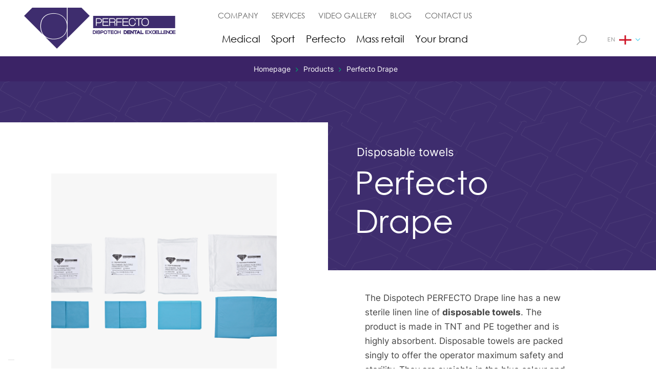

--- FILE ---
content_type: text/html; charset=utf-8
request_url: https://www.dispotech.com/en/products/perfecto-drape
body_size: 8042
content:

<!DOCTYPE html>
<html lang="en">
<head prefix="og: http://ogp.me/ns#">
    <!-- Google Tag Manager -->
    <script>
        (function (w, d, s, l, i) {
            w[l] = w[l] || []; w[l].push({
                "gtm.start":
                    new Date().getTime(), event: "gtm.js"
            }); var f = d.getElementsByTagName(s)[0],
                j = d.createElement(s), dl = l != "dataLayer" ? "&l=" + l : ""; j.async = true; j.src =
                    "https://www.googletagmanager.com/gtm.js?id=" + i + dl; f.parentNode.insertBefore(j, f);
        })(window, document, "script", "dataLayer", "GTM-MDPKTJN");</script>
    <!-- End Google Tag Manager -->

    <meta charset="UTF-8">
    <meta name="viewport" content="width=device-width, initial-scale=1.0">

    <!-- https://www.favicon-generator.org/ -->
    <link rel="apple-touch-icon" sizes="57x57" href="/apple-icon-57x57.png">
    <link rel="apple-touch-icon" sizes="60x60" href="/apple-icon-60x60.png">
    <link rel="apple-touch-icon" sizes="72x72" href="/apple-icon-72x72.png">
    <link rel="apple-touch-icon" sizes="76x76" href="/apple-icon-76x76.png">
    <link rel="apple-touch-icon" sizes="114x114" href="/apple-icon-114x114.png">
    <link rel="apple-touch-icon" sizes="120x120" href="/apple-icon-120x120.png">
    <link rel="apple-touch-icon" sizes="144x144" href="/apple-icon-144x144.png">
    <link rel="apple-touch-icon" sizes="152x152" href="/apple-icon-152x152.png">
    <link rel="apple-touch-icon" sizes="180x180" href="/apple-icon-180x180.png">
    <link rel="icon" type="image/png" sizes="192x192" href="/android-icon-192x192.png">
    <link rel="icon" type="image/png" sizes="32x32" href="/favicon-32x32.png">
    <link rel="icon" type="image/png" sizes="96x96" href="/favicon-96x96.png">
    <link rel="icon" type="image/png" sizes="16x16" href="/favicon-16x16.png">
    <link rel="manifest" href="/manifest.json">
    <meta name="msapplication-TileColor" content="#ffffff">
    <meta name="msapplication-TileImage" content="/ms-icon-144x144.png">
    <meta name="theme-color" content="#ffffff">

    <meta name="description" content="The Dispotech PERFECTO Drape line has a new sterile linen line of disposable towels. The product is made in TNT and PE together and is highly absorbent.">
    <meta name="keywords" content="">
    <meta name="robots" content="">
    <meta property="og:description" content="The Dispotech PERFECTO Drape line has a new sterile linen line of disposable towels. The product is made in TNT and PE together and is highly absorbent.">
    <meta property="og:title" content="Perfecto Drape | Disposable towels">
    <meta property="og:url" content="https://www.dispotech.com/en/products/perfecto-drape">

    <meta property="og:image" content="https://www.dispotech.com/media/5p4p1ehb/new-project-9.png?quality=100&amp;format=webp&amp;rnd=132938883045030000">

                <link rel="alternate" hreflang="it" href="https://www.dispotech.com/it/prodotti/perfecto-drape" />
                <link rel="alternate" hreflang="en" href="https://www.dispotech.com/en/products/perfecto-drape" />
                <link rel="alternate" hreflang="de" href="https://www.dispotech.com/de/produkte/perfecto-drape" />
                <link rel="alternate" hreflang="es" href="https://www.dispotech.com/es/productos/perfecto-drape" />
                <link rel="alternate" hreflang="fr" href="https://www.dispotech.com/fr/produits/perfecto-drape" />
                <link rel="alternate" hreflang="pt" href="https://www.dispotech.com/pt/produtos/perfecto-drape" />


    <title>Perfecto Drape | Disposable towels</title>
    <link rel="canonical" href="https://www.dispotech.com/en/products/perfecto-drape" />

    <link rel="stylesheet" href="/assets/bundles/styles/stylesbundle.css?v=175437668834">

<script type="application/ld+json">
    {"@context":"https://schema.org","@type":"BreadcrumbList","itemListElement":[{"@type":"ListItem","name":"Homepage","item":{"@type":"Thing","@id":"https://www.dispotech.com/en"},"position":1},{"@type":"ListItem","name":"Products","item":{"@type":"Thing","@id":"https://www.dispotech.com/en/products"},"position":2},{"@type":"ListItem","name":"Perfecto Drape","item":{"@type":"Thing","@id":"https://www.dispotech.com/en/products/perfecto-drape"},"position":3}]}
</script>

    
</head>

<body class="perfecto">
    <!-- Google Tag Manager (noscript) -->
    <noscript>
        <iframe src="https://www.googletagmanager.com/ns.html?id=GTM-MDPKTJN"
                height="0" width="0" style="display:none;visibility:hidden"></iframe>
    </noscript>
    <!-- End Google Tag Manager (noscript) -->



<header class="header">
    <div class="wrapper">
        <div class="container-logo">
            <a href="/en" class="logo">
                    <img src="/media/gfhdr5b3/logo.png?anchor=center&amp;mode=crop&amp;width=233&amp;height=70&amp;quality=100&amp;format=webp&amp;rnd=132835216512000000" alt="Logo">
            </a>
        </div>
        <div class="container-logo-perfecto">
            <a href="/en" class="logo">
                    <img src="/media/3ycmj4xq/frame.png?anchor=center&amp;mode=crop&amp;width=296&amp;height=80&amp;quality=100&amp;format=webp&amp;rnd=132876831766600000" alt="Frame">
            </a>
        </div>
        <div class="wrapper-menu-bar">
            <!-- #region Menu Top Bar -->
            <div class="menu-top-bar">
                <div class="container-link-menu">
                            <a href="/en/medical-disposables-manufacturers-since-1994" class="link">COMPANY</a>
                            <a href="/en/services" class="link">SERVICES</a>
                            <a href="/en/video-gallery" class="link">VIDEO GALLERY</a>
                            <a href="/en/blog" class="link">BLOG</a>
                            <a href="/en/contact-us" class="link">CONTACT US</a>
                </div>
            </div>
            <!-- #endregion -->
            <!-- #region Menu Bottom Bar -->
            <div class="menu-bottom-bar">
                <div class="container-link-menu">
                                <a href="/en/medical-disposables" class="link">Medical</a>
                                <a href="/en/products/sport" class="link">Sport</a>
                                <a href="/en/dental-disposables" class="link">Perfecto</a>
                                <a href="/en/products/mass-retail" class="link">Mass retail</a>
                                <a href="/en/your-brand" class="link">Your brand</a>
                </div>
            </div>
            <!-- #endregion -->
        </div>
        <div class="container-right">
            <div class="internal-wrapper">

                <a href="/en/search" class="search-btn">
                    <svg width="20" height="20" viewBox="0 0 20 20" fill="" xmlns="http://www.w3.org/2000/svg">
                        <path d="M0.122063 18.6996L5.93192 12.8897C4.82996 11.5293 4.16664 9.79975 4.16664 7.9167C4.16664 3.55145 7.7181 0 12.0833 0C16.4486 0 20 3.55145 20 7.9167C20 12.2819 16.4485 15.8334 12.0833 15.8334C10.2002 15.8334 8.47071 15.17 7.11028 14.0681L1.30042 19.878C1.13765 20.0407 0.873899 20.0407 0.711126 19.878L0.122023 19.2888C-0.0406723 19.1261 -0.0406723 18.8623 0.122063 18.6996ZM12.0833 14.1667C15.5298 14.1667 18.3333 11.3632 18.3333 7.9167C18.3333 4.47025 15.5298 1.66668 12.0833 1.66668C8.63685 1.66668 5.83329 4.47025 5.83329 7.9167C5.83329 11.3632 8.63685 14.1667 12.0833 14.1667Z" fill="#999999" />
                    </svg>
                </a>

                <div class="container-select-language">
                        <div class="box-language is-visible">
                            <p class="lang">EN</p>
                            <div class="flag">
                                    <img src="/media/l41brniw/gb-eng.svg?rnd=132829145625530000" alt="flag-language" />
                            </div>
                            <svg width="9" height="7" viewBox="0 0 9 7" fill="none" xmlns="http://www.w3.org/2000/svg">
                                <path d="M8.85614 1.28635L8.56134 0.989493C8.46856 0.896785 8.34512 0.845711 8.21319 0.845711C8.08133 0.845711 7.95775 0.896785 7.86497 0.989493L4.50201 4.35259L1.13518 0.985761C1.04255 0.893053 0.918959 0.842052 0.787104 0.842052C0.655249 0.842052 0.53159 0.893053 0.438882 0.985761L0.144001 1.28079C-0.0480004 1.47264 -0.0480004 1.78516 0.144001 1.97701L4.15262 6.00004C4.24525 6.09268 4.36869 6.15795 4.50172 6.15795H4.50326C4.63518 6.15795 4.75862 6.09261 4.85126 6.00004L8.85614 1.98792C8.94893 1.89528 8.99985 1.76811 9 1.63625C9 1.50433 8.94893 1.37891 8.85614 1.28635Z"
                                      fill="#6BD9F2" />
                            </svg>
                        </div>


                    <div class="wrapper-languages-selector not-visible">
                                <div class="container-selector-languages">
                                        <div class="box-language">
                                            <a href="/it/prodotti/perfecto-drape">
                                                <p class="lang">IT</p>
                                                <div class="flag">
                                                        <img src="/media/nssnymi1/it.svg?rnd=132829145723400000" alt="flag-language" />
                                                </div>
                                            </a>
                                        </div>
                                        <div class="box-language">
                                            <a href="/de/produkte/perfecto-drape">
                                                <p class="lang">DE</p>
                                                <div class="flag">
                                                        <img src="/media/0elpsmhy/de.svg?rnd=132829145541800000" alt="flag-language" />
                                                </div>
                                            </a>
                                        </div>
                                        <div class="box-language">
                                            <a href="/es/productos/perfecto-drape">
                                                <p class="lang">ES</p>
                                                <div class="flag">
                                                        <img src="/media/xp1lrxhy/ea.svg?rnd=132829145570230000" alt="flag-language" />
                                                </div>
                                            </a>
                                        </div>
                                        <div class="box-language">
                                            <a href="/fr/produits/perfecto-drape">
                                                <p class="lang">FR</p>
                                                <div class="flag">
                                                        <img src="/media/3a2bk43f/fr.svg?rnd=132829145617270000" alt="flag-language" />
                                                </div>
                                            </a>
                                        </div>
                                        <div class="box-language">
                                            <a href="/pt/produtos/perfecto-drape">
                                                <p class="lang">PT</p>
                                                <div class="flag">
                                                        <img src="/media/igyj1jce/pt.svg?rnd=132829145954200000" alt="flag-language" />
                                                </div>
                                            </a>
                                        </div>

                                                <div class="box-language">
                                                    <a href="https://premium.dispotech.com/en/dispotech-products-polish">
                                                        <p class="lang">PL</p>
                                                        <div class="flag">
                                                            <img src="/media/gvfjnvfi/pl.svg?rnd=132829145937800000" alt="Pl" />
                                                        </div>
                                                    </a>
                                                </div>
                                                <div class="box-language">
                                                    <a href="https://premium.dispotech.com/cs-cz/en/skv%C4%9Bl%C3%A9-v%C3%BDrobky-na-jedno-pou%C5%BEit%C3%AD">
                                                        <p class="lang">CZ</p>
                                                        <div class="flag">
                                                            <img src="/media/s0yhuvvo/cz.svg?rnd=132829145539470000" alt="Cz" />
                                                        </div>
                                                    </a>
                                                </div>
                                                <div class="box-language">
                                                    <a href="https://premium.dispotech.com/bg-bg/dispotech-%D0%BF%D1%80%D0%B5%D0%B2%D1%8A%D0%B7%D1%85%D0%BE%D0%B4%D1%81%D1%82%D0%B2%D0%BE-%D0%BD%D0%B0-%D0%B2%D0%B0%D1%88%D0%B8%D1%82%D0%B5-%D0%BA%D0%BE%D0%BD%D1%81%D1%83%D0%BC%D0%B0%D1%82%D0%B8%D0%B2%D0%B8">
                                                        <p class="lang">BG</p>
                                                        <div class="flag">
                                                            <img src="/media/kojliz2l/bg.svg?rnd=132829145438030000" alt="Bg" />
                                                        </div>
                                                    </a>
                                                </div>
                                                <div class="box-language">
                                                    <a href="https://premium.dispotech.com/sr-ba/dispotech-izvrsnost-va%C5%A1eg-potro%C5%A1nog">
                                                        <p class="lang">RS</p>
                                                        <div class="flag">
                                                            <img src="/media/mljf5ryz/rs.svg?rnd=132829145974030000" alt="Rs" />
                                                        </div>
                                                    </a>
                                                </div>
                                                <div class="box-language">
                                                    <a href="https://dispotech.ch/">
                                                        <p class="lang">CH</p>
                                                        <div class="flag">
                                                            <img src="/media/25tpagof/ch.svg?rnd=132829145499770000" alt="Ch" />
                                                        </div>
                                                    </a>
                                                </div>
                                </div>

                    </div>
                </div>
                <div class="container-hamburger">
                    <svg width="24" height="14" viewBox="0 0 24 14" fill="none" xmlns="http://www.w3.org/2000/svg">
    <path d="M0 0H24V2H0V0Z" fill="#009D6B" />
    <path d="M0 6H24V8H0V6Z" fill="#009D6B" />
    <path d="M0 12H24V14H0V12Z" fill="#009D6B" />
</svg>

                </div>
            </div>
        </div>
    </div>
</header>

<section class="mega-menu-section">
    <div class="wrapper">
        <div class="container-logo">
            <a href="/en" class="logo">
                    <img src="/media/gfhdr5b3/logo.png?anchor=center&amp;mode=crop&amp;width=233&amp;height=70&amp;quality=100&amp;format=webp&amp;rnd=132835216512000000" alt="Logo">
            </a>
        </div>
        <div class="container-logo-perfecto">
            <a href="/en" class="logo">
                    <img src="/media/3ycmj4xq/frame.png?anchor=center&amp;mode=crop&amp;width=296&amp;height=80&amp;quality=100&amp;format=webp&amp;rnd=132876831766600000" alt="Frame">
            </a>
        </div>
        <!-- #region Menu Top Bar -->
        <div class="menu-top-bar">
            <div class="container-link-menu">
                        <a href="/en/medical-disposables-manufacturers-since-1994" class="link">COMPANY</a>
                        <a href="/en/services" class="link">SERVICES</a>
                        <a href="/en/video-gallery" class="link">VIDEO GALLERY</a>
                        <a href="/en/blog" class="link">BLOG</a>
                        <a href="/en/contact-us" class="link">CONTACT US</a>
            </div>
            <div class="container-select-language">
                    <div class="box-language is-visible">
                        <p class="lang">EN</p>
                        <div class="flag">
                                <img src="/media/l41brniw/gb-eng.svg?rnd=132829145625530000" alt="Gb Eng" />
                        </div>
                        <svg width="15" height="8" viewBox="0 0 9 7" fill="none" xmlns="http://www.w3.org/2000/svg">
    <path d="M8.85614 1.28635L8.56134 0.989493C8.46856 0.896785 8.34512 0.845711 8.21319 0.845711C8.08133 0.845711 7.95775 0.896785 7.86497 0.989493L4.50201 4.35259L1.13518 0.985761C1.04255 0.893053 0.918959 0.842052 0.787104 0.842052C0.655249 0.842052 0.53159 0.893053 0.438882 0.985761L0.144001 1.28079C-0.0480004 1.47264 -0.0480004 1.78516 0.144001 1.97701L4.15262 6.00004C4.24525 6.09268 4.36869 6.15795 4.50172 6.15795H4.50326C4.63518 6.15795 4.75862 6.09261 4.85126 6.00004L8.85614 1.98792C8.94893 1.89528 8.99985 1.76811 9 1.63625C9 1.50433 8.94893 1.37891 8.85614 1.28635Z"
          fill="#6BD9F2" />
</svg>
                    </div>


                <div class="wrapper-languages-selector not-visible">
                                <div class="container-selector-languages">
                                    <div class="box-language">
                                        <a href="/it/prodotti/perfecto-drape">
                                            <p class="lang">
                                                IT
                                            </p>
                                            <div class="flag">
                                                    <img src="/media/nssnymi1/it.svg?rnd=132829145723400000" alt="flag-language" />
                                            </div>
                                        </a>
                                    </div>
                                </div>
                                <div class="container-selector-languages">
                                    <div class="box-language">
                                        <a href="/de/produkte/perfecto-drape">
                                            <p class="lang">
                                                DE
                                            </p>
                                            <div class="flag">
                                                    <img src="/media/0elpsmhy/de.svg?rnd=132829145541800000" alt="flag-language" />
                                            </div>
                                        </a>
                                    </div>
                                </div>
                                <div class="container-selector-languages">
                                    <div class="box-language">
                                        <a href="/es/productos/perfecto-drape">
                                            <p class="lang">
                                                ES
                                            </p>
                                            <div class="flag">
                                                    <img src="/media/xp1lrxhy/ea.svg?rnd=132829145570230000" alt="flag-language" />
                                            </div>
                                        </a>
                                    </div>
                                </div>
                                <div class="container-selector-languages">
                                    <div class="box-language">
                                        <a href="/fr/produits/perfecto-drape">
                                            <p class="lang">
                                                FR
                                            </p>
                                            <div class="flag">
                                                    <img src="/media/3a2bk43f/fr.svg?rnd=132829145617270000" alt="flag-language" />
                                            </div>
                                        </a>
                                    </div>
                                </div>
                                <div class="container-selector-languages">
                                    <div class="box-language">
                                        <a href="/pt/produtos/perfecto-drape">
                                            <p class="lang">
                                                PT
                                            </p>
                                            <div class="flag">
                                                    <img src="/media/igyj1jce/pt.svg?rnd=132829145954200000" alt="flag-language" />
                                            </div>
                                        </a>
                                    </div>
                                </div>
                                        <div class="container-selector-languages">
                                            <div class="box-language">
                                                <a href="https://premium.dispotech.com/en/dispotech-products-polish">
                                                    <p class="lang">PL</p>
                                                    <div class="flag">
                                                        <img src="/media/gvfjnvfi/pl.svg?rnd=132829145937800000" alt="Pl" />
                                                    </div>
                                                </a>
                                            </div>
                                        </div>
                                        <div class="container-selector-languages">
                                            <div class="box-language">
                                                <a href="https://premium.dispotech.com/cs-cz/en/skv%C4%9Bl%C3%A9-v%C3%BDrobky-na-jedno-pou%C5%BEit%C3%AD">
                                                    <p class="lang">CZ</p>
                                                    <div class="flag">
                                                        <img src="/media/s0yhuvvo/cz.svg?rnd=132829145539470000" alt="Cz" />
                                                    </div>
                                                </a>
                                            </div>
                                        </div>
                                        <div class="container-selector-languages">
                                            <div class="box-language">
                                                <a href="https://premium.dispotech.com/bg-bg/dispotech-%D0%BF%D1%80%D0%B5%D0%B2%D1%8A%D0%B7%D1%85%D0%BE%D0%B4%D1%81%D1%82%D0%B2%D0%BE-%D0%BD%D0%B0-%D0%B2%D0%B0%D1%88%D0%B8%D1%82%D0%B5-%D0%BA%D0%BE%D0%BD%D1%81%D1%83%D0%BC%D0%B0%D1%82%D0%B8%D0%B2%D0%B8">
                                                    <p class="lang">BG</p>
                                                    <div class="flag">
                                                        <img src="/media/kojliz2l/bg.svg?rnd=132829145438030000" alt="Bg" />
                                                    </div>
                                                </a>
                                            </div>
                                        </div>
                                        <div class="container-selector-languages">
                                            <div class="box-language">
                                                <a href="https://premium.dispotech.com/sr-ba/dispotech-izvrsnost-va%C5%A1eg-potro%C5%A1nog">
                                                    <p class="lang">RS</p>
                                                    <div class="flag">
                                                        <img src="/media/mljf5ryz/rs.svg?rnd=132829145974030000" alt="Rs" />
                                                    </div>
                                                </a>
                                            </div>
                                        </div>
                                        <div class="container-selector-languages">
                                            <div class="box-language">
                                                <a href="https://dispotech.ch/">
                                                    <p class="lang">CH</p>
                                                    <div class="flag">
                                                        <img src="/media/25tpagof/ch.svg?rnd=132829145499770000" alt="Ch" />
                                                    </div>
                                                </a>
                                            </div>
                                        </div>

                </div>
            </div>
        </div>
        <!-- #endregion -->
        <!-- #region Menu Bottom Bar -->
        <div class="menu-top-bar">
            <div class="container-link-menu">
                            <a href="/en/medical-disposables" class="link">Medical</a>
                            <a href="/en/products/sport" class="link">Sport</a>
                            <a href="/en/dental-disposables" class="link">Perfecto</a>
                            <a href="/en/products/mass-retail" class="link">Mass retail</a>
                            <a href="/en/your-brand" class="link">Your brand</a>
            </div>



            <a href="/en/search" class="search-btn">
                <svg width="18" height="18" viewBox="0 0 18 18" fill="none" xmlns="http://www.w3.org/2000/svg">
                    <path d="M10.7556 14.4831C9.1467 14.4832 7.58385 13.9464 6.31457 12.9578L1.526 17.7463C1.16827 18.0918 0.598261 18.0819 0.252783 17.7242C-0.0842323 17.3752 -0.0842323 16.822 0.252783 16.4731L5.04136 11.6845C2.58818 8.52664 3.15944 3.97796 6.31734 1.52478C9.47525 -0.928407 14.0239 -0.357146 16.4771 2.80076C18.9302 5.95867 18.359 10.5073 15.2011 12.9605C13.9297 13.9482 12.3655 14.4839 10.7556 14.4831ZM14.6031 3.39593C12.4782 1.27091 9.03289 1.27087 6.90787 3.39585C4.78285 5.52083 4.78281 8.96611 6.90779 11.0911C9.03277 13.2161 12.478 13.2162 14.6031 11.0912C14.6031 11.0912 14.6031 11.0912 14.6031 11.0911C16.7281 8.98163 16.7406 5.54892 14.6311 3.42394C14.6218 3.41457 14.6125 3.40525 14.6031 3.39593Z" fill="#666666" />
                </svg>
            </a>
        </div>
        <!-- #endregion -->
        <div class="container-close-icon-hamburger">
            <svg width="25" height="22" viewBox="0 0 32 26" fill="none" xmlns="http://www.w3.org/2000/svg">
    <rect width="32.345" height="2.42587" transform="matrix(0.699565 -0.714569 0.699565 0.714569 4 23.6802)" fill="#009D6B" />
    <rect width="32.345" height="2.42587" transform="matrix(-0.699565 -0.714569 0.699565 -0.714569 26.6274 25.125)" fill="#009D6B" />
</svg>

        </div>
    </div>
</section>

    

<div class="breadcrumb-section">
    <div class="wrapper">
            <ul class="breadcrumb-container">
                    <li class="item">
                        <a href="/en">Homepage</a>
                    </li>
                        <li class="item greater-than-symbol">
                            <svg width="5" height="8" viewBox="0 0 5 8" fill="none" xmlns="http://www.w3.org/2000/svg">
    <path d="M0.39493 0.127871L0.131058 0.389922C0.0486505 0.472394 0.00325181 0.582119 0.00325181 0.699388C0.00325182 0.816592 0.0486506 0.926447 0.131058 1.00892L3.12048 3.99821L0.127741 6.99095C0.0453337 7.07329 -3.57057e-08 7.18315 -3.05826e-08 7.30035C-2.54594e-08 7.41756 0.0453337 7.52748 0.127741 7.60988L0.389987 7.872C0.560525 8.04267 0.838316 8.04267 1.00885 7.872L4.58488 4.30878C4.66722 4.22644 4.72524 4.11672 4.72524 3.99847L4.72524 3.99711C4.72524 3.87984 4.66716 3.77011 4.58488 3.68777L1.01854 0.127871C0.936202 0.0453991 0.823161 0.000130141 0.705956 -3.08584e-08C0.588687 -2.57323e-08 0.477207 0.0453992 0.39493 0.127871Z" fill="#009D6B" />
</svg>
                        </li>
                    <li class="item">
                        <a href="/en/products">Products</a>
                    </li>
                        <li class="item greater-than-symbol">
                            <svg width="5" height="8" viewBox="0 0 5 8" fill="none" xmlns="http://www.w3.org/2000/svg">
    <path d="M0.39493 0.127871L0.131058 0.389922C0.0486505 0.472394 0.00325181 0.582119 0.00325181 0.699388C0.00325182 0.816592 0.0486506 0.926447 0.131058 1.00892L3.12048 3.99821L0.127741 6.99095C0.0453337 7.07329 -3.57057e-08 7.18315 -3.05826e-08 7.30035C-2.54594e-08 7.41756 0.0453337 7.52748 0.127741 7.60988L0.389987 7.872C0.560525 8.04267 0.838316 8.04267 1.00885 7.872L4.58488 4.30878C4.66722 4.22644 4.72524 4.11672 4.72524 3.99847L4.72524 3.99711C4.72524 3.87984 4.66716 3.77011 4.58488 3.68777L1.01854 0.127871C0.936202 0.0453991 0.823161 0.000130141 0.705956 -3.08584e-08C0.588687 -2.57323e-08 0.477207 0.0453992 0.39493 0.127871Z" fill="#009D6B" />
</svg>
                        </li>
                    <li class="item">
                        <a href="/en/products/perfecto-drape">Perfecto Drape</a>
                    </li>
            </ul>
    </div>
</div>
<section class="product-page-heading">
    <div class="spacing"></div>
    <div class="main-title">
        
        <div class="text-wrapper">
                <h2 class="over-title">Disposable towels</h2>

                <h1 class="title">Perfecto Drape</h1>
        </div>
    </div>
    <div class="main-image" data-carousel>
                <img data-slide src="/media/dzij3r2t/telisterili.jpg?anchor=center&amp;mode=crop&amp;width=960&amp;height=960&amp;quality=100&amp;format=webp&amp;rnd=132965746204030000" alt="Telisterili" />
    </div>
    <div class="main-text rte">
        <div class="text-wrapper">



<section id="simpletextblock" class="text-block-section rte">
    <div class="wrapper">
        <div class="description">
            <div class="text-box perfectocontainer">
<div class="descrizione-prodotto">
<p>The Dispotech PERFECTO Drape line has a new sterile linen line of <strong>disposable towels</strong>. The product is made in TNT and PE together and is highly absorbent. Disposable towels are packed singly to offer the operator maximum safety and sterility. They are avaiable in the blue colour and in different sizes, to adapt to any need.</p>
<p><strong>Disposable towels</strong> are used in the medical and dental field to quickly absorb unwanted liquid stains and for general hygienic purposes. Their sterility makes them perfect in every context, even during more delicate operations in which the patient must be protected from contamination.</p>
</div>
</div>
<a class="cta-primary" href="#contact-form">
    <span class="text">Contact us for more information</span>
</a>
        </div>
    </div>
</section>


<section class="technical-sheet" id="technicalsheet">
                <div class="item" data-item-toggle>
                    <div class="container-item">
                        <div class="left-side">
                            <div class="icon">
                                     <img src="/media/4jknygfz/frame-204.svg?rnd=132876039840000000" alt="Frame 204" />
                            </div>
                            <p class="title-item" data-item-filter>
                                Dimensions
                            </p>
                        </div>
                        <div class="right-side">
                            <div class="img-item">
                                <svg width="15" height="8" viewBox="0 0 9 7" fill="none" xmlns="http://www.w3.org/2000/svg">
    <path d="M8.85614 1.28635L8.56134 0.989493C8.46856 0.896785 8.34512 0.845711 8.21319 0.845711C8.08133 0.845711 7.95775 0.896785 7.86497 0.989493L4.50201 4.35259L1.13518 0.985761C1.04255 0.893053 0.918959 0.842052 0.787104 0.842052C0.655249 0.842052 0.53159 0.893053 0.438882 0.985761L0.144001 1.28079C-0.0480004 1.47264 -0.0480004 1.78516 0.144001 1.97701L4.15262 6.00004C4.24525 6.09268 4.36869 6.15795 4.50172 6.15795H4.50326C4.63518 6.15795 4.75862 6.09261 4.85126 6.00004L8.85614 1.98792C8.94893 1.89528 8.99985 1.76811 9 1.63625C9 1.50433 8.94893 1.37891 8.85614 1.28635Z"
          fill="#6BD9F2" />
</svg>
                            </div>
                            <div class="img-item-open">
                                <svg width="15" height="8" viewBox="0 0 15 8" fill="none" xmlns="http://www.w3.org/2000/svg">
    <path d="M14.5489 6.5431L8.14289 0.137505C8.05136 0.0458833 7.94607 0 7.82695 0C7.70784 0 7.60235 0.0458833 7.51078 0.137505L1.10528 6.5431C1.01351 6.63487 0.967773 6.74016 0.967773 6.85932C0.967773 6.97844 1.01366 7.08388 1.10528 7.17545L1.79242 7.86254C1.88404 7.95416 1.98948 7.99995 2.10859 7.99995C2.22771 7.99995 2.33315 7.95416 2.42477 7.86254L7.82695 2.46046L13.2293 7.86288C13.3209 7.9545 13.4264 8 13.5453 8C13.6646 8 13.7701 7.95421 13.8616 7.86288L14.5489 7.1755C14.6404 7.08392 14.6859 6.97844 14.6859 6.85937C14.686 6.74016 14.6405 6.63472 14.5489 6.5431Z" fill="#009D6B" />
</svg>

                            </div>
                        </div>
                    </div>
                        <div class="description-items">
                            <div class="wrapper-table">
                                <table border="1">
<tbody>
<tr>
<td>
<p>50x50cm</p>
</td>
</tr>
<tr>
<td>
<p>50x75cm</p>
</td>
</tr>
<tr>
<td>
<p>75X100cm</p>
</td>
</tr>
</tbody>
</table>
                            </div>
                        </div>
                </div>
                <div class="item" data-item-toggle>
                    <div class="container-item">
                        <div class="left-side">
                            <div class="icon">
                                     <img src="/media/gbeaw0yf/carrello.svg?rnd=132876039753170000" alt="Carrello" />
                            </div>
                            <p class="title-item" data-item-filter>
                                Packages
                            </p>
                        </div>
                        <div class="right-side">
                            <div class="img-item">
                                <svg width="15" height="8" viewBox="0 0 9 7" fill="none" xmlns="http://www.w3.org/2000/svg">
    <path d="M8.85614 1.28635L8.56134 0.989493C8.46856 0.896785 8.34512 0.845711 8.21319 0.845711C8.08133 0.845711 7.95775 0.896785 7.86497 0.989493L4.50201 4.35259L1.13518 0.985761C1.04255 0.893053 0.918959 0.842052 0.787104 0.842052C0.655249 0.842052 0.53159 0.893053 0.438882 0.985761L0.144001 1.28079C-0.0480004 1.47264 -0.0480004 1.78516 0.144001 1.97701L4.15262 6.00004C4.24525 6.09268 4.36869 6.15795 4.50172 6.15795H4.50326C4.63518 6.15795 4.75862 6.09261 4.85126 6.00004L8.85614 1.98792C8.94893 1.89528 8.99985 1.76811 9 1.63625C9 1.50433 8.94893 1.37891 8.85614 1.28635Z"
          fill="#6BD9F2" />
</svg>
                            </div>
                            <div class="img-item-open">
                                <svg width="15" height="8" viewBox="0 0 15 8" fill="none" xmlns="http://www.w3.org/2000/svg">
    <path d="M14.5489 6.5431L8.14289 0.137505C8.05136 0.0458833 7.94607 0 7.82695 0C7.70784 0 7.60235 0.0458833 7.51078 0.137505L1.10528 6.5431C1.01351 6.63487 0.967773 6.74016 0.967773 6.85932C0.967773 6.97844 1.01366 7.08388 1.10528 7.17545L1.79242 7.86254C1.88404 7.95416 1.98948 7.99995 2.10859 7.99995C2.22771 7.99995 2.33315 7.95416 2.42477 7.86254L7.82695 2.46046L13.2293 7.86288C13.3209 7.9545 13.4264 8 13.5453 8C13.6646 8 13.7701 7.95421 13.8616 7.86288L14.5489 7.1755C14.6404 7.08392 14.6859 6.97844 14.6859 6.85937C14.686 6.74016 14.6405 6.63472 14.5489 6.5431Z" fill="#009D6B" />
</svg>

                            </div>
                        </div>
                    </div>
                        <div class="description-items">
                            <div class="wrapper-table">
                                <table border="1">
<tbody>
<tr>
<td>50 pcs.</td>
</tr>
</tbody>
</table>
                            </div>
                        </div>
                </div>
                        <div class="item" data-item-toggle>
                            <div class="container-item">
                                <div class="left-side">
                                    <div class="icon">
                                             <img src="/media/t2opvqjb/pennello.svg?rnd=132876046794170000" alt="Pennello" />
                                    </div>
                                    <p class="title-item" data-item-filter>
                                        Colours
                                    </p>
                                </div>
                                <div class="right-side">
                                    <div class="img-item">
                                        <svg width="15" height="8" viewBox="0 0 9 7" fill="none" xmlns="http://www.w3.org/2000/svg">
    <path d="M8.85614 1.28635L8.56134 0.989493C8.46856 0.896785 8.34512 0.845711 8.21319 0.845711C8.08133 0.845711 7.95775 0.896785 7.86497 0.989493L4.50201 4.35259L1.13518 0.985761C1.04255 0.893053 0.918959 0.842052 0.787104 0.842052C0.655249 0.842052 0.53159 0.893053 0.438882 0.985761L0.144001 1.28079C-0.0480004 1.47264 -0.0480004 1.78516 0.144001 1.97701L4.15262 6.00004C4.24525 6.09268 4.36869 6.15795 4.50172 6.15795H4.50326C4.63518 6.15795 4.75862 6.09261 4.85126 6.00004L8.85614 1.98792C8.94893 1.89528 8.99985 1.76811 9 1.63625C9 1.50433 8.94893 1.37891 8.85614 1.28635Z"
          fill="#6BD9F2" />
</svg>
                                    </div>
                                    <div class="img-item-open">
                                        <svg width="15" height="8" viewBox="0 0 15 8" fill="none" xmlns="http://www.w3.org/2000/svg">
    <path d="M14.5489 6.5431L8.14289 0.137505C8.05136 0.0458833 7.94607 0 7.82695 0C7.70784 0 7.60235 0.0458833 7.51078 0.137505L1.10528 6.5431C1.01351 6.63487 0.967773 6.74016 0.967773 6.85932C0.967773 6.97844 1.01366 7.08388 1.10528 7.17545L1.79242 7.86254C1.88404 7.95416 1.98948 7.99995 2.10859 7.99995C2.22771 7.99995 2.33315 7.95416 2.42477 7.86254L7.82695 2.46046L13.2293 7.86288C13.3209 7.9545 13.4264 8 13.5453 8C13.6646 8 13.7701 7.95421 13.8616 7.86288L14.5489 7.1755C14.6404 7.08392 14.6859 6.97844 14.6859 6.85937C14.686 6.74016 14.6405 6.63472 14.5489 6.5431Z" fill="#009D6B" />
</svg>

                                    </div>
                                </div>
                            </div>
                            <div class="color-container">

                            </div>
                            <div class="description-items">
                                <div class="colors-container">
                                            <div class="color" style="background: #6bace4"></div>
                                </div>
                            </div>
                        </div>
</section>        </div>
    </div>
</section>




<section class="contact-form" id="contact-form">
<!--[if lte IE 8]>
<script charset="utf-8" type="text/javascript" src="//js.hsforms.net/forms/v2-legacy.js"></script>
<![endif]-->
<script charset="utf-8" type="text/javascript" src="//js.hsforms.net/forms/v2.js"></script>
<script>
  hbspt.forms.create({
	region: "na1",
	portalId: "5744346",
	formId: "ba20fea6-6d05-43c8-857a-f2809729070c"
});
 /** LOAD */
	document.addEventListener("DOMContentLoaded", (event) => {
		var currentIP = "0.0.0.0";
		fetch('https://api.ipify.org?format=json')
			.then(response => response.json())
			.then(data => {
				currentIP = data.ip;
			})
			.catch(error => {
				console.log('Error:', error);
			});
		setTimeout(function() {
          var formID = document.querySelector('[id^="hsForm_ba20fea6-6d05-43c8-857a-f2809729070c"]').id;
			var formDoc = document.getElementById(formID);

			formDoc.addEventListener("submit", (event) => {
				let firstname = event.srcElement[0].value;
				let lastname = event.srcElement[1].value;
				let email = event.srcElement[4].value;
				let newsletter = event.srcElement[13].checked;
				let consent = event.srcElement[14].checked;
                               const objtosend = {
					subject: {
						email: email,
						first_name: firstname,
						last_name: lastname
					},
					preferences: {
						newsletter: newsletter,
						privacy_policy: consent
					},
					legal_notices: [
						{
							identifier: "privacy_policy"
						}
					],
					proofs: [
						{
							content: "proof_content",
							form: "proof_form"
						}
					],
					ip_address: currentIP
				}

				const dataToSend = JSON.stringify(objtosend);
				let dataReceived = ""; 
				fetch("https://wrikeapi.azurewebsites.net/ConsentRegister?log=PdlAbaf6d2ppQZNG7Qpn2Bql4yBvjTtC", {
					credentials: "omit",
					mode: "no-cors",
					method: "post",
					headers: { "Content-Type": "application/json" },
					body: dataToSend
				})
					.then(resp => {
						if (resp.status === 200) {
							return resp.json()
						} 
					})
					.catch(err => {
						if (err === "server") return
						console.log(err)
					})
			});
		}, 15000);
	 });
</script></section>

<footer class="footer">
    <div class="wrapper">
        <a class="logo" href="/en">
                <img src="/media/rrtpporf/logo-footer.png?anchor=center&amp;mode=crop&amp;width=166&amp;height=50&amp;quality=100&amp;format=webp&amp;rnd=132835338474830000" alt="Logo Footer">
        </a>
            <div class="column">
                <div class="title">Dispotech srl</div>
                <p>Via al piano, 29<br />23020 GORDONA (SO)<br />P.I./C.F. 00672170149<br />R.E.A. 47213 C.C.I.A.A. di SO<br />Uff. Reg. Imp. SO 00672170149<br />C.S. € 1.500.000,00 i.v</p>
<p> </p>
<p><strong>Contacts</strong><br />Tel.<a href="tel:+39034336711"> +39 0343 36711</a><br />Tel. <a href="tel:+39034348090">+39 0343 48090</a><br />Fax <a href="tel:+39034336567">+39 0343 36567</a><br />Email: <a href="mailto:info@dispotech.it">info@dispotech.it</a></p>
            </div>

                <div class="column accordion-footer">
                    <div class="title">
                        <div class="container-item">
                            <div class="left-text">
                                Company
                            </div>
                        </div>
                        <div class="description-items">
                                    <a class="single-link" href="/en/services">
                                        Services
                                    </a>
                                    <a class="single-link" href="/en/your-brand">
                                        Your brand
                                    </a>
                                    <a class="single-link" href="/en/video-gallery">
                                        Video Gallery
                                    </a>
                                    <a class="single-link" href="/en/contact-us">
                                        Contact us
                                    </a>
                        </div>
                    </div>
                </div>
                <div class="column accordion-footer">
                    <div class="title">
                        <div class="container-item">
                            <div class="left-text">
                                Products
                            </div>
                        </div>
                        <div class="description-items">
                                    <a class="single-link" href="/en/dental-disposables#">
                                        Perfecto
                                    </a>
                                    <a class="single-link" href="/en/medical-disposables">
                                        Medical disposables
                                    </a>
                                    <a class="single-link" href="/en/products/sport">
                                        Sport
                                    </a>
                                    <a class="single-link" href="/en/products/mass-retail">
                                        Mass retail
                                    </a>
                                    <a class="single-link" href="/en/know-more">
                                        Know more
                                    </a>
                        </div>
                    </div>
                </div>
                <div class="column accordion-footer">
                    <div class="title">
                        <div class="container-item">
                            <div class="left-text">
                                Blog
                            </div>
                        </div>
                        <div class="description-items">
                                    <a class="single-link" href="/en/blog/medical-line">
                                        Medical line
                                    </a>
                                    <a class="single-link" href="/en/blog/dental-line">
                                        Dental line
                                    </a>
                                    <a class="single-link" href="/en/blog/news">
                                        News
                                    </a>
                                    <a class="single-link" href="/en/blog/sport">
                                        Sport
                                    </a>
                        </div>
                    </div>
                </div>

        <div class="footer-bottom">
            <div class="misc-links-container">
                        <a class="single-link" href="/en/privacy-policy">
                            Privacy
                        </a>
                        <a class="single-link" href="/en/cookie-policy">
                            Cookie
                        </a>
                        <a class="single-link" href="https://www.yourbiz.it/">
                            Powered by Yourbiz
                        </a>
            </div>
            <div class="copyrights">
Copyrights © 2022 all rights reserved            </div>
            <div class="social-links-container">
                    <p class="text">Follow us</p>

                        <a target="_blank" href="https://www.facebook.com/dispotech/" class="icon">
                            <img src="/media/yqzf12sv/facebooksvg.svg?anchor=center&amp;mode=crop&amp;width=9&amp;height=16&amp;rnd=132883533171230000" alt="Facebooksvg" />
                        </a>
                        <a target="_blank" href="https://www.linkedin.com/company/dispotech-srl" class="icon">
                            <img src="/media/4xdl41nt/linkedinsvg.svg?anchor=center&amp;mode=crop&amp;width=9&amp;height=16&amp;rnd=132883533268030000" alt="Linkedinsvg" />
                        </a>
                        <a target="_blank" href="https://www.youtube.com/channel/UCentkt3sWBPtJ22xyGRoBnw/videos" class="icon">
                            <img src="/media/1qanis5h/youtubesvg.svg?anchor=center&amp;mode=crop&amp;width=9&amp;height=16&amp;rnd=132883533310670000" alt="Youtubesvg" />
                        </a>
                        <a href="https://www.instagram.com/dispotechsrl" class="icon">
                            <img src="/media/tndhncru/new-project-2.svg?anchor=center&amp;mode=crop&amp;width=9&amp;height=16&amp;rnd=132925862626200000" alt="Instagram" />
                        </a>
            </div>
        </div>
    </div>
</footer>

    <script src="/assets/bundles/scripts/scriptsbundle.js?v=1754376688230"></script>
<script defer src="https://static.cloudflareinsights.com/beacon.min.js/vcd15cbe7772f49c399c6a5babf22c1241717689176015" integrity="sha512-ZpsOmlRQV6y907TI0dKBHq9Md29nnaEIPlkf84rnaERnq6zvWvPUqr2ft8M1aS28oN72PdrCzSjY4U6VaAw1EQ==" data-cf-beacon='{"version":"2024.11.0","token":"09a945d762da44e3838f72778e66d37c","r":1,"server_timing":{"name":{"cfCacheStatus":true,"cfEdge":true,"cfExtPri":true,"cfL4":true,"cfOrigin":true,"cfSpeedBrain":true},"location_startswith":null}}' crossorigin="anonymous"></script>
</body>
</html>

--- FILE ---
content_type: text/html; charset=utf-8
request_url: https://www.google.com/recaptcha/enterprise/anchor?ar=1&k=6LdGZJsoAAAAAIwMJHRwqiAHA6A_6ZP6bTYpbgSX&co=aHR0cHM6Ly93d3cuZGlzcG90ZWNoLmNvbTo0NDM.&hl=en&v=PoyoqOPhxBO7pBk68S4YbpHZ&size=invisible&badge=inline&anchor-ms=20000&execute-ms=30000&cb=lgz2jna7l9aa
body_size: 48922
content:
<!DOCTYPE HTML><html dir="ltr" lang="en"><head><meta http-equiv="Content-Type" content="text/html; charset=UTF-8">
<meta http-equiv="X-UA-Compatible" content="IE=edge">
<title>reCAPTCHA</title>
<style type="text/css">
/* cyrillic-ext */
@font-face {
  font-family: 'Roboto';
  font-style: normal;
  font-weight: 400;
  font-stretch: 100%;
  src: url(//fonts.gstatic.com/s/roboto/v48/KFO7CnqEu92Fr1ME7kSn66aGLdTylUAMa3GUBHMdazTgWw.woff2) format('woff2');
  unicode-range: U+0460-052F, U+1C80-1C8A, U+20B4, U+2DE0-2DFF, U+A640-A69F, U+FE2E-FE2F;
}
/* cyrillic */
@font-face {
  font-family: 'Roboto';
  font-style: normal;
  font-weight: 400;
  font-stretch: 100%;
  src: url(//fonts.gstatic.com/s/roboto/v48/KFO7CnqEu92Fr1ME7kSn66aGLdTylUAMa3iUBHMdazTgWw.woff2) format('woff2');
  unicode-range: U+0301, U+0400-045F, U+0490-0491, U+04B0-04B1, U+2116;
}
/* greek-ext */
@font-face {
  font-family: 'Roboto';
  font-style: normal;
  font-weight: 400;
  font-stretch: 100%;
  src: url(//fonts.gstatic.com/s/roboto/v48/KFO7CnqEu92Fr1ME7kSn66aGLdTylUAMa3CUBHMdazTgWw.woff2) format('woff2');
  unicode-range: U+1F00-1FFF;
}
/* greek */
@font-face {
  font-family: 'Roboto';
  font-style: normal;
  font-weight: 400;
  font-stretch: 100%;
  src: url(//fonts.gstatic.com/s/roboto/v48/KFO7CnqEu92Fr1ME7kSn66aGLdTylUAMa3-UBHMdazTgWw.woff2) format('woff2');
  unicode-range: U+0370-0377, U+037A-037F, U+0384-038A, U+038C, U+038E-03A1, U+03A3-03FF;
}
/* math */
@font-face {
  font-family: 'Roboto';
  font-style: normal;
  font-weight: 400;
  font-stretch: 100%;
  src: url(//fonts.gstatic.com/s/roboto/v48/KFO7CnqEu92Fr1ME7kSn66aGLdTylUAMawCUBHMdazTgWw.woff2) format('woff2');
  unicode-range: U+0302-0303, U+0305, U+0307-0308, U+0310, U+0312, U+0315, U+031A, U+0326-0327, U+032C, U+032F-0330, U+0332-0333, U+0338, U+033A, U+0346, U+034D, U+0391-03A1, U+03A3-03A9, U+03B1-03C9, U+03D1, U+03D5-03D6, U+03F0-03F1, U+03F4-03F5, U+2016-2017, U+2034-2038, U+203C, U+2040, U+2043, U+2047, U+2050, U+2057, U+205F, U+2070-2071, U+2074-208E, U+2090-209C, U+20D0-20DC, U+20E1, U+20E5-20EF, U+2100-2112, U+2114-2115, U+2117-2121, U+2123-214F, U+2190, U+2192, U+2194-21AE, U+21B0-21E5, U+21F1-21F2, U+21F4-2211, U+2213-2214, U+2216-22FF, U+2308-230B, U+2310, U+2319, U+231C-2321, U+2336-237A, U+237C, U+2395, U+239B-23B7, U+23D0, U+23DC-23E1, U+2474-2475, U+25AF, U+25B3, U+25B7, U+25BD, U+25C1, U+25CA, U+25CC, U+25FB, U+266D-266F, U+27C0-27FF, U+2900-2AFF, U+2B0E-2B11, U+2B30-2B4C, U+2BFE, U+3030, U+FF5B, U+FF5D, U+1D400-1D7FF, U+1EE00-1EEFF;
}
/* symbols */
@font-face {
  font-family: 'Roboto';
  font-style: normal;
  font-weight: 400;
  font-stretch: 100%;
  src: url(//fonts.gstatic.com/s/roboto/v48/KFO7CnqEu92Fr1ME7kSn66aGLdTylUAMaxKUBHMdazTgWw.woff2) format('woff2');
  unicode-range: U+0001-000C, U+000E-001F, U+007F-009F, U+20DD-20E0, U+20E2-20E4, U+2150-218F, U+2190, U+2192, U+2194-2199, U+21AF, U+21E6-21F0, U+21F3, U+2218-2219, U+2299, U+22C4-22C6, U+2300-243F, U+2440-244A, U+2460-24FF, U+25A0-27BF, U+2800-28FF, U+2921-2922, U+2981, U+29BF, U+29EB, U+2B00-2BFF, U+4DC0-4DFF, U+FFF9-FFFB, U+10140-1018E, U+10190-1019C, U+101A0, U+101D0-101FD, U+102E0-102FB, U+10E60-10E7E, U+1D2C0-1D2D3, U+1D2E0-1D37F, U+1F000-1F0FF, U+1F100-1F1AD, U+1F1E6-1F1FF, U+1F30D-1F30F, U+1F315, U+1F31C, U+1F31E, U+1F320-1F32C, U+1F336, U+1F378, U+1F37D, U+1F382, U+1F393-1F39F, U+1F3A7-1F3A8, U+1F3AC-1F3AF, U+1F3C2, U+1F3C4-1F3C6, U+1F3CA-1F3CE, U+1F3D4-1F3E0, U+1F3ED, U+1F3F1-1F3F3, U+1F3F5-1F3F7, U+1F408, U+1F415, U+1F41F, U+1F426, U+1F43F, U+1F441-1F442, U+1F444, U+1F446-1F449, U+1F44C-1F44E, U+1F453, U+1F46A, U+1F47D, U+1F4A3, U+1F4B0, U+1F4B3, U+1F4B9, U+1F4BB, U+1F4BF, U+1F4C8-1F4CB, U+1F4D6, U+1F4DA, U+1F4DF, U+1F4E3-1F4E6, U+1F4EA-1F4ED, U+1F4F7, U+1F4F9-1F4FB, U+1F4FD-1F4FE, U+1F503, U+1F507-1F50B, U+1F50D, U+1F512-1F513, U+1F53E-1F54A, U+1F54F-1F5FA, U+1F610, U+1F650-1F67F, U+1F687, U+1F68D, U+1F691, U+1F694, U+1F698, U+1F6AD, U+1F6B2, U+1F6B9-1F6BA, U+1F6BC, U+1F6C6-1F6CF, U+1F6D3-1F6D7, U+1F6E0-1F6EA, U+1F6F0-1F6F3, U+1F6F7-1F6FC, U+1F700-1F7FF, U+1F800-1F80B, U+1F810-1F847, U+1F850-1F859, U+1F860-1F887, U+1F890-1F8AD, U+1F8B0-1F8BB, U+1F8C0-1F8C1, U+1F900-1F90B, U+1F93B, U+1F946, U+1F984, U+1F996, U+1F9E9, U+1FA00-1FA6F, U+1FA70-1FA7C, U+1FA80-1FA89, U+1FA8F-1FAC6, U+1FACE-1FADC, U+1FADF-1FAE9, U+1FAF0-1FAF8, U+1FB00-1FBFF;
}
/* vietnamese */
@font-face {
  font-family: 'Roboto';
  font-style: normal;
  font-weight: 400;
  font-stretch: 100%;
  src: url(//fonts.gstatic.com/s/roboto/v48/KFO7CnqEu92Fr1ME7kSn66aGLdTylUAMa3OUBHMdazTgWw.woff2) format('woff2');
  unicode-range: U+0102-0103, U+0110-0111, U+0128-0129, U+0168-0169, U+01A0-01A1, U+01AF-01B0, U+0300-0301, U+0303-0304, U+0308-0309, U+0323, U+0329, U+1EA0-1EF9, U+20AB;
}
/* latin-ext */
@font-face {
  font-family: 'Roboto';
  font-style: normal;
  font-weight: 400;
  font-stretch: 100%;
  src: url(//fonts.gstatic.com/s/roboto/v48/KFO7CnqEu92Fr1ME7kSn66aGLdTylUAMa3KUBHMdazTgWw.woff2) format('woff2');
  unicode-range: U+0100-02BA, U+02BD-02C5, U+02C7-02CC, U+02CE-02D7, U+02DD-02FF, U+0304, U+0308, U+0329, U+1D00-1DBF, U+1E00-1E9F, U+1EF2-1EFF, U+2020, U+20A0-20AB, U+20AD-20C0, U+2113, U+2C60-2C7F, U+A720-A7FF;
}
/* latin */
@font-face {
  font-family: 'Roboto';
  font-style: normal;
  font-weight: 400;
  font-stretch: 100%;
  src: url(//fonts.gstatic.com/s/roboto/v48/KFO7CnqEu92Fr1ME7kSn66aGLdTylUAMa3yUBHMdazQ.woff2) format('woff2');
  unicode-range: U+0000-00FF, U+0131, U+0152-0153, U+02BB-02BC, U+02C6, U+02DA, U+02DC, U+0304, U+0308, U+0329, U+2000-206F, U+20AC, U+2122, U+2191, U+2193, U+2212, U+2215, U+FEFF, U+FFFD;
}
/* cyrillic-ext */
@font-face {
  font-family: 'Roboto';
  font-style: normal;
  font-weight: 500;
  font-stretch: 100%;
  src: url(//fonts.gstatic.com/s/roboto/v48/KFO7CnqEu92Fr1ME7kSn66aGLdTylUAMa3GUBHMdazTgWw.woff2) format('woff2');
  unicode-range: U+0460-052F, U+1C80-1C8A, U+20B4, U+2DE0-2DFF, U+A640-A69F, U+FE2E-FE2F;
}
/* cyrillic */
@font-face {
  font-family: 'Roboto';
  font-style: normal;
  font-weight: 500;
  font-stretch: 100%;
  src: url(//fonts.gstatic.com/s/roboto/v48/KFO7CnqEu92Fr1ME7kSn66aGLdTylUAMa3iUBHMdazTgWw.woff2) format('woff2');
  unicode-range: U+0301, U+0400-045F, U+0490-0491, U+04B0-04B1, U+2116;
}
/* greek-ext */
@font-face {
  font-family: 'Roboto';
  font-style: normal;
  font-weight: 500;
  font-stretch: 100%;
  src: url(//fonts.gstatic.com/s/roboto/v48/KFO7CnqEu92Fr1ME7kSn66aGLdTylUAMa3CUBHMdazTgWw.woff2) format('woff2');
  unicode-range: U+1F00-1FFF;
}
/* greek */
@font-face {
  font-family: 'Roboto';
  font-style: normal;
  font-weight: 500;
  font-stretch: 100%;
  src: url(//fonts.gstatic.com/s/roboto/v48/KFO7CnqEu92Fr1ME7kSn66aGLdTylUAMa3-UBHMdazTgWw.woff2) format('woff2');
  unicode-range: U+0370-0377, U+037A-037F, U+0384-038A, U+038C, U+038E-03A1, U+03A3-03FF;
}
/* math */
@font-face {
  font-family: 'Roboto';
  font-style: normal;
  font-weight: 500;
  font-stretch: 100%;
  src: url(//fonts.gstatic.com/s/roboto/v48/KFO7CnqEu92Fr1ME7kSn66aGLdTylUAMawCUBHMdazTgWw.woff2) format('woff2');
  unicode-range: U+0302-0303, U+0305, U+0307-0308, U+0310, U+0312, U+0315, U+031A, U+0326-0327, U+032C, U+032F-0330, U+0332-0333, U+0338, U+033A, U+0346, U+034D, U+0391-03A1, U+03A3-03A9, U+03B1-03C9, U+03D1, U+03D5-03D6, U+03F0-03F1, U+03F4-03F5, U+2016-2017, U+2034-2038, U+203C, U+2040, U+2043, U+2047, U+2050, U+2057, U+205F, U+2070-2071, U+2074-208E, U+2090-209C, U+20D0-20DC, U+20E1, U+20E5-20EF, U+2100-2112, U+2114-2115, U+2117-2121, U+2123-214F, U+2190, U+2192, U+2194-21AE, U+21B0-21E5, U+21F1-21F2, U+21F4-2211, U+2213-2214, U+2216-22FF, U+2308-230B, U+2310, U+2319, U+231C-2321, U+2336-237A, U+237C, U+2395, U+239B-23B7, U+23D0, U+23DC-23E1, U+2474-2475, U+25AF, U+25B3, U+25B7, U+25BD, U+25C1, U+25CA, U+25CC, U+25FB, U+266D-266F, U+27C0-27FF, U+2900-2AFF, U+2B0E-2B11, U+2B30-2B4C, U+2BFE, U+3030, U+FF5B, U+FF5D, U+1D400-1D7FF, U+1EE00-1EEFF;
}
/* symbols */
@font-face {
  font-family: 'Roboto';
  font-style: normal;
  font-weight: 500;
  font-stretch: 100%;
  src: url(//fonts.gstatic.com/s/roboto/v48/KFO7CnqEu92Fr1ME7kSn66aGLdTylUAMaxKUBHMdazTgWw.woff2) format('woff2');
  unicode-range: U+0001-000C, U+000E-001F, U+007F-009F, U+20DD-20E0, U+20E2-20E4, U+2150-218F, U+2190, U+2192, U+2194-2199, U+21AF, U+21E6-21F0, U+21F3, U+2218-2219, U+2299, U+22C4-22C6, U+2300-243F, U+2440-244A, U+2460-24FF, U+25A0-27BF, U+2800-28FF, U+2921-2922, U+2981, U+29BF, U+29EB, U+2B00-2BFF, U+4DC0-4DFF, U+FFF9-FFFB, U+10140-1018E, U+10190-1019C, U+101A0, U+101D0-101FD, U+102E0-102FB, U+10E60-10E7E, U+1D2C0-1D2D3, U+1D2E0-1D37F, U+1F000-1F0FF, U+1F100-1F1AD, U+1F1E6-1F1FF, U+1F30D-1F30F, U+1F315, U+1F31C, U+1F31E, U+1F320-1F32C, U+1F336, U+1F378, U+1F37D, U+1F382, U+1F393-1F39F, U+1F3A7-1F3A8, U+1F3AC-1F3AF, U+1F3C2, U+1F3C4-1F3C6, U+1F3CA-1F3CE, U+1F3D4-1F3E0, U+1F3ED, U+1F3F1-1F3F3, U+1F3F5-1F3F7, U+1F408, U+1F415, U+1F41F, U+1F426, U+1F43F, U+1F441-1F442, U+1F444, U+1F446-1F449, U+1F44C-1F44E, U+1F453, U+1F46A, U+1F47D, U+1F4A3, U+1F4B0, U+1F4B3, U+1F4B9, U+1F4BB, U+1F4BF, U+1F4C8-1F4CB, U+1F4D6, U+1F4DA, U+1F4DF, U+1F4E3-1F4E6, U+1F4EA-1F4ED, U+1F4F7, U+1F4F9-1F4FB, U+1F4FD-1F4FE, U+1F503, U+1F507-1F50B, U+1F50D, U+1F512-1F513, U+1F53E-1F54A, U+1F54F-1F5FA, U+1F610, U+1F650-1F67F, U+1F687, U+1F68D, U+1F691, U+1F694, U+1F698, U+1F6AD, U+1F6B2, U+1F6B9-1F6BA, U+1F6BC, U+1F6C6-1F6CF, U+1F6D3-1F6D7, U+1F6E0-1F6EA, U+1F6F0-1F6F3, U+1F6F7-1F6FC, U+1F700-1F7FF, U+1F800-1F80B, U+1F810-1F847, U+1F850-1F859, U+1F860-1F887, U+1F890-1F8AD, U+1F8B0-1F8BB, U+1F8C0-1F8C1, U+1F900-1F90B, U+1F93B, U+1F946, U+1F984, U+1F996, U+1F9E9, U+1FA00-1FA6F, U+1FA70-1FA7C, U+1FA80-1FA89, U+1FA8F-1FAC6, U+1FACE-1FADC, U+1FADF-1FAE9, U+1FAF0-1FAF8, U+1FB00-1FBFF;
}
/* vietnamese */
@font-face {
  font-family: 'Roboto';
  font-style: normal;
  font-weight: 500;
  font-stretch: 100%;
  src: url(//fonts.gstatic.com/s/roboto/v48/KFO7CnqEu92Fr1ME7kSn66aGLdTylUAMa3OUBHMdazTgWw.woff2) format('woff2');
  unicode-range: U+0102-0103, U+0110-0111, U+0128-0129, U+0168-0169, U+01A0-01A1, U+01AF-01B0, U+0300-0301, U+0303-0304, U+0308-0309, U+0323, U+0329, U+1EA0-1EF9, U+20AB;
}
/* latin-ext */
@font-face {
  font-family: 'Roboto';
  font-style: normal;
  font-weight: 500;
  font-stretch: 100%;
  src: url(//fonts.gstatic.com/s/roboto/v48/KFO7CnqEu92Fr1ME7kSn66aGLdTylUAMa3KUBHMdazTgWw.woff2) format('woff2');
  unicode-range: U+0100-02BA, U+02BD-02C5, U+02C7-02CC, U+02CE-02D7, U+02DD-02FF, U+0304, U+0308, U+0329, U+1D00-1DBF, U+1E00-1E9F, U+1EF2-1EFF, U+2020, U+20A0-20AB, U+20AD-20C0, U+2113, U+2C60-2C7F, U+A720-A7FF;
}
/* latin */
@font-face {
  font-family: 'Roboto';
  font-style: normal;
  font-weight: 500;
  font-stretch: 100%;
  src: url(//fonts.gstatic.com/s/roboto/v48/KFO7CnqEu92Fr1ME7kSn66aGLdTylUAMa3yUBHMdazQ.woff2) format('woff2');
  unicode-range: U+0000-00FF, U+0131, U+0152-0153, U+02BB-02BC, U+02C6, U+02DA, U+02DC, U+0304, U+0308, U+0329, U+2000-206F, U+20AC, U+2122, U+2191, U+2193, U+2212, U+2215, U+FEFF, U+FFFD;
}
/* cyrillic-ext */
@font-face {
  font-family: 'Roboto';
  font-style: normal;
  font-weight: 900;
  font-stretch: 100%;
  src: url(//fonts.gstatic.com/s/roboto/v48/KFO7CnqEu92Fr1ME7kSn66aGLdTylUAMa3GUBHMdazTgWw.woff2) format('woff2');
  unicode-range: U+0460-052F, U+1C80-1C8A, U+20B4, U+2DE0-2DFF, U+A640-A69F, U+FE2E-FE2F;
}
/* cyrillic */
@font-face {
  font-family: 'Roboto';
  font-style: normal;
  font-weight: 900;
  font-stretch: 100%;
  src: url(//fonts.gstatic.com/s/roboto/v48/KFO7CnqEu92Fr1ME7kSn66aGLdTylUAMa3iUBHMdazTgWw.woff2) format('woff2');
  unicode-range: U+0301, U+0400-045F, U+0490-0491, U+04B0-04B1, U+2116;
}
/* greek-ext */
@font-face {
  font-family: 'Roboto';
  font-style: normal;
  font-weight: 900;
  font-stretch: 100%;
  src: url(//fonts.gstatic.com/s/roboto/v48/KFO7CnqEu92Fr1ME7kSn66aGLdTylUAMa3CUBHMdazTgWw.woff2) format('woff2');
  unicode-range: U+1F00-1FFF;
}
/* greek */
@font-face {
  font-family: 'Roboto';
  font-style: normal;
  font-weight: 900;
  font-stretch: 100%;
  src: url(//fonts.gstatic.com/s/roboto/v48/KFO7CnqEu92Fr1ME7kSn66aGLdTylUAMa3-UBHMdazTgWw.woff2) format('woff2');
  unicode-range: U+0370-0377, U+037A-037F, U+0384-038A, U+038C, U+038E-03A1, U+03A3-03FF;
}
/* math */
@font-face {
  font-family: 'Roboto';
  font-style: normal;
  font-weight: 900;
  font-stretch: 100%;
  src: url(//fonts.gstatic.com/s/roboto/v48/KFO7CnqEu92Fr1ME7kSn66aGLdTylUAMawCUBHMdazTgWw.woff2) format('woff2');
  unicode-range: U+0302-0303, U+0305, U+0307-0308, U+0310, U+0312, U+0315, U+031A, U+0326-0327, U+032C, U+032F-0330, U+0332-0333, U+0338, U+033A, U+0346, U+034D, U+0391-03A1, U+03A3-03A9, U+03B1-03C9, U+03D1, U+03D5-03D6, U+03F0-03F1, U+03F4-03F5, U+2016-2017, U+2034-2038, U+203C, U+2040, U+2043, U+2047, U+2050, U+2057, U+205F, U+2070-2071, U+2074-208E, U+2090-209C, U+20D0-20DC, U+20E1, U+20E5-20EF, U+2100-2112, U+2114-2115, U+2117-2121, U+2123-214F, U+2190, U+2192, U+2194-21AE, U+21B0-21E5, U+21F1-21F2, U+21F4-2211, U+2213-2214, U+2216-22FF, U+2308-230B, U+2310, U+2319, U+231C-2321, U+2336-237A, U+237C, U+2395, U+239B-23B7, U+23D0, U+23DC-23E1, U+2474-2475, U+25AF, U+25B3, U+25B7, U+25BD, U+25C1, U+25CA, U+25CC, U+25FB, U+266D-266F, U+27C0-27FF, U+2900-2AFF, U+2B0E-2B11, U+2B30-2B4C, U+2BFE, U+3030, U+FF5B, U+FF5D, U+1D400-1D7FF, U+1EE00-1EEFF;
}
/* symbols */
@font-face {
  font-family: 'Roboto';
  font-style: normal;
  font-weight: 900;
  font-stretch: 100%;
  src: url(//fonts.gstatic.com/s/roboto/v48/KFO7CnqEu92Fr1ME7kSn66aGLdTylUAMaxKUBHMdazTgWw.woff2) format('woff2');
  unicode-range: U+0001-000C, U+000E-001F, U+007F-009F, U+20DD-20E0, U+20E2-20E4, U+2150-218F, U+2190, U+2192, U+2194-2199, U+21AF, U+21E6-21F0, U+21F3, U+2218-2219, U+2299, U+22C4-22C6, U+2300-243F, U+2440-244A, U+2460-24FF, U+25A0-27BF, U+2800-28FF, U+2921-2922, U+2981, U+29BF, U+29EB, U+2B00-2BFF, U+4DC0-4DFF, U+FFF9-FFFB, U+10140-1018E, U+10190-1019C, U+101A0, U+101D0-101FD, U+102E0-102FB, U+10E60-10E7E, U+1D2C0-1D2D3, U+1D2E0-1D37F, U+1F000-1F0FF, U+1F100-1F1AD, U+1F1E6-1F1FF, U+1F30D-1F30F, U+1F315, U+1F31C, U+1F31E, U+1F320-1F32C, U+1F336, U+1F378, U+1F37D, U+1F382, U+1F393-1F39F, U+1F3A7-1F3A8, U+1F3AC-1F3AF, U+1F3C2, U+1F3C4-1F3C6, U+1F3CA-1F3CE, U+1F3D4-1F3E0, U+1F3ED, U+1F3F1-1F3F3, U+1F3F5-1F3F7, U+1F408, U+1F415, U+1F41F, U+1F426, U+1F43F, U+1F441-1F442, U+1F444, U+1F446-1F449, U+1F44C-1F44E, U+1F453, U+1F46A, U+1F47D, U+1F4A3, U+1F4B0, U+1F4B3, U+1F4B9, U+1F4BB, U+1F4BF, U+1F4C8-1F4CB, U+1F4D6, U+1F4DA, U+1F4DF, U+1F4E3-1F4E6, U+1F4EA-1F4ED, U+1F4F7, U+1F4F9-1F4FB, U+1F4FD-1F4FE, U+1F503, U+1F507-1F50B, U+1F50D, U+1F512-1F513, U+1F53E-1F54A, U+1F54F-1F5FA, U+1F610, U+1F650-1F67F, U+1F687, U+1F68D, U+1F691, U+1F694, U+1F698, U+1F6AD, U+1F6B2, U+1F6B9-1F6BA, U+1F6BC, U+1F6C6-1F6CF, U+1F6D3-1F6D7, U+1F6E0-1F6EA, U+1F6F0-1F6F3, U+1F6F7-1F6FC, U+1F700-1F7FF, U+1F800-1F80B, U+1F810-1F847, U+1F850-1F859, U+1F860-1F887, U+1F890-1F8AD, U+1F8B0-1F8BB, U+1F8C0-1F8C1, U+1F900-1F90B, U+1F93B, U+1F946, U+1F984, U+1F996, U+1F9E9, U+1FA00-1FA6F, U+1FA70-1FA7C, U+1FA80-1FA89, U+1FA8F-1FAC6, U+1FACE-1FADC, U+1FADF-1FAE9, U+1FAF0-1FAF8, U+1FB00-1FBFF;
}
/* vietnamese */
@font-face {
  font-family: 'Roboto';
  font-style: normal;
  font-weight: 900;
  font-stretch: 100%;
  src: url(//fonts.gstatic.com/s/roboto/v48/KFO7CnqEu92Fr1ME7kSn66aGLdTylUAMa3OUBHMdazTgWw.woff2) format('woff2');
  unicode-range: U+0102-0103, U+0110-0111, U+0128-0129, U+0168-0169, U+01A0-01A1, U+01AF-01B0, U+0300-0301, U+0303-0304, U+0308-0309, U+0323, U+0329, U+1EA0-1EF9, U+20AB;
}
/* latin-ext */
@font-face {
  font-family: 'Roboto';
  font-style: normal;
  font-weight: 900;
  font-stretch: 100%;
  src: url(//fonts.gstatic.com/s/roboto/v48/KFO7CnqEu92Fr1ME7kSn66aGLdTylUAMa3KUBHMdazTgWw.woff2) format('woff2');
  unicode-range: U+0100-02BA, U+02BD-02C5, U+02C7-02CC, U+02CE-02D7, U+02DD-02FF, U+0304, U+0308, U+0329, U+1D00-1DBF, U+1E00-1E9F, U+1EF2-1EFF, U+2020, U+20A0-20AB, U+20AD-20C0, U+2113, U+2C60-2C7F, U+A720-A7FF;
}
/* latin */
@font-face {
  font-family: 'Roboto';
  font-style: normal;
  font-weight: 900;
  font-stretch: 100%;
  src: url(//fonts.gstatic.com/s/roboto/v48/KFO7CnqEu92Fr1ME7kSn66aGLdTylUAMa3yUBHMdazQ.woff2) format('woff2');
  unicode-range: U+0000-00FF, U+0131, U+0152-0153, U+02BB-02BC, U+02C6, U+02DA, U+02DC, U+0304, U+0308, U+0329, U+2000-206F, U+20AC, U+2122, U+2191, U+2193, U+2212, U+2215, U+FEFF, U+FFFD;
}

</style>
<link rel="stylesheet" type="text/css" href="https://www.gstatic.com/recaptcha/releases/PoyoqOPhxBO7pBk68S4YbpHZ/styles__ltr.css">
<script nonce="GDX6_FKLaEzWfwoGefu32Q" type="text/javascript">window['__recaptcha_api'] = 'https://www.google.com/recaptcha/enterprise/';</script>
<script type="text/javascript" src="https://www.gstatic.com/recaptcha/releases/PoyoqOPhxBO7pBk68S4YbpHZ/recaptcha__en.js" nonce="GDX6_FKLaEzWfwoGefu32Q">
      
    </script></head>
<body><div id="rc-anchor-alert" class="rc-anchor-alert">This reCAPTCHA is for testing purposes only. Please report to the site admin if you are seeing this.</div>
<input type="hidden" id="recaptcha-token" value="[base64]">
<script type="text/javascript" nonce="GDX6_FKLaEzWfwoGefu32Q">
      recaptcha.anchor.Main.init("[\x22ainput\x22,[\x22bgdata\x22,\x22\x22,\[base64]/[base64]/[base64]/[base64]/[base64]/UltsKytdPUU6KEU8MjA0OD9SW2wrK109RT4+NnwxOTI6KChFJjY0NTEyKT09NTUyOTYmJk0rMTxjLmxlbmd0aCYmKGMuY2hhckNvZGVBdChNKzEpJjY0NTEyKT09NTYzMjA/[base64]/[base64]/[base64]/[base64]/[base64]/[base64]/[base64]\x22,\[base64]\\u003d\\u003d\x22,\x22w5pDAF9cHsOsNcKPHC9pLEbDpXXCvw4Ow4vDrsKfwrNIcirCm1hjBMKJw4rCkSLCv3bCjMKHbsKiwogPAMKnCXJLw6xdKsObJyNkwq3DsVEgYGhiw5vDvkIYwqglw606QEICY8KLw6Vtw7p8TcKjw6klKMKdP8KXKArDosO2eQNow43CncOtdhEePT/[base64]/[base64]/Cq8KQXcOqwrrDvXHDnWzCtMOEwqgAWTthw4c4GsKYIcOCw57DllgqccKUwqdXYcOfwoXDvh/Do1nCm1QJWcOuw4MHwoNHwrJZcEfCusOIbGchJMKPTG4iwpoTGnzCn8Kywr86ecOTwpAGwq/[base64]/[base64]/ClQkBFMODwo7CosKhUAvCocOUFcOpPcKLNxEMQkLCosKdf8K5wq4Gw43ChQUjwooWw5nCscK2cW1wej88wrXDmD7CuTvCqgTDusOJNcKDw4DDljfDnsKETjnDrBk0w5shb8K/wpvDp8OrNcOFwq/Du8KxKkDCgFrCjgjCoFvDhj8Cw6Ydf8O8TsKMw5sjYsKEwovCi8KLw5o2N3XDlsOXAnwdJMOmPcOwWTrCsV/CvsOhw4YvD2zCtSdFwqA7O8OjbHFxwqbDsMOFdMKQwozCoTNvP8KedE83XsKdehrDpMK3Z27DpMKKwqBbUsOAw7HCpcOBCU8/VRHDv3seScKmShXCpMOZwoHCuMOUD8Kmw7FmYMK5e8K3cmsyKDDDgjhDw5V2wrzDj8OzL8O0RcOodGFadgLCiyVcw6zCjG7DjhF1ZXUDw6ZTYMKRw6RxeSLCqMOwa8KkfcONOMOTbGNJfTXDjXzDkcOwVsKcUcOfw4fCnxbCuMKnTjAmDRfCpMKIZhcPDlwoD8Kkw6/Dqz3CmRfDoBISwqcswovDsBPCqhFEZMOdw5LDm23DhcK3LRjCnDs2wp7DusO/wptPwrFpUcK8wpLDlMOZeXhXcGnDjX0Wwo1DwolVAMKjwpPDqMOUw40jw7ktbHw4R1rCocKRLQLDo8KzQsK6fSvCnMKNw67DlMOTKcOtwoccQy46wrLDgsKZfw7CuMOQw7TDkMOrwrY/bMKXbm92FVorVsOZe8KWdsKISznCsE3CvMONw7pgZQzDjMOZw7PDmjxDecKdwroUw4phw6wTwpfCvH4EbSjDjVbDg8OZXcOawqVRwo3DqsOawovDi8OZLFEzQivDiVl+wqLDpDQDFsO4GMK2w47DmMO/[base64]/CtcK2MsOGV8KJwrDDuVHDgyhMwr7Ci8O4w6Etwp8ww7nClMObRhDDomB3J2bCnxnCpgDCnx1GBBzCnsKjBjlQwrHCr1rDisOfIcKxOlRZVsOpfsK5w7fCk2DCjcKzNsO/w5HCtsKnw6tqHFjCsMKZw7d5w5fDp8OyNcK9X8K/wr/Dv8OowpsedMOOSsK/a8Oowokww7xYa2h1fxfCocKeJWrDiMOJw79Sw4TDv8O0ZELDqHtiwpHCkCwEdlALJMKNasK7aEl6w4/Dg1ZuwqnCogBWAsKTRTbDosOPwqAdwq1jwrw6w6vCtcKnwq3DiV/CtnZPw4lAUsO1RULDrcODGsOINSTDqSs8w5/[base64]/ChyLDqCJoDsKaNsKkwoDDt2LCu3hlUwjDjBgnw492w7l9w4LCr2jCnsOpPj/DscKVwo5uJsKZwpDDlnnCpsKawpsKw5FkXcKGAcO6JsKxS8K8G8OyK2bDqXvDmMKmwrzDhSTCrSkPw7AIL1fDiMKvw7PCosOHX03DjjPDqcKEw4XDu1FHVcOvwpN6w7jDsXvDscKGwq9Kw6w6UzfCuiA9Xj/DisOTYsOWOcK0wpfDhjMYecOPwqALw4PCujQTeMOhwpYWw5HDgMO4w5tHwp5cEy5Lw4gEMBbCu8KDw51Ow6HDoA97wq87fDZTb17CuhF/wpTCpsKbYMK+e8OVDTnDucK9w7HDgMO5w7JgwrgYNAzCgSnDvjZ/[base64]/CrcKwwr3ClWEnRl0JGCXCt8K8eSLDsxxqZMO3JMOGwoMfw6XDksO7KmJgS8KmVcOPAcOBw5EYwq3DmMOZJ8KRBcOww5VichFGw7B/wrFKURkHQ1nCgsKnNBPDmMKUw47CqknDmMO+wo3DlRcOTRcpw4/DkMOoEmJHw4ZOLgQAWhbDtAwnw5DDsMOeFmoBaVUIw67CrQbCvRzCrsKywo7DtSJWwoZdwpgZcsOPwpHDomxEwqQoG3x/w50qCsOMJRXDvAMXw7Q4w7TDjgliKykHwp8kCcKNQlR2dsK1fsK9JU8Sw6LDvMKrwox3I3DCljnCp23DklRCTibCrCzDk8KIIsOOwo0LSTMKw5M5PS7CqyJ+ZBgAOUFTLi0vwpNGw6NBw5IyJ8K7UMOgaRjCoQBONSXCv8Oqw5bDqsOhwrB2XMOyA1/[base64]/DtsOMwq/DqMOHwrV9wp51X193wpQQLsO3NsO/w78zw5XCjMOXw6I8IyrCgMOXw7jCiwPDt8O5BsOVw7TDr8O/[base64]/woXDh8OkwqfCrX4qwrh5wrnCkifDmMKGZVdJw7ZMwqdmAyvDt8OLLEnClxcYwplQw5oEVsOpZidOw5LCr8KCacKVw7F8wolvYQFeITjDpwYxHMOqOAbCnMOkP8KFCApINsOoEcOsw7/[base64]/[base64]/CpELCkjTCoBUOR1DCq8OPwrLCsMORQlbChMO7YRAtNVAOw7nCp8KqbcKMDxLCs8K3RicYBwEbw49KU8KewrLDgsO4w55iAsONNm4GwrLCmiRebMKuwqzCgmQDTyp7wq/[base64]/[base64]/[base64]/[base64]/w6xQwqLDi8OIQsOBQ8O/wozCkcKcIQo7wr7CuMKqA8KxZ8KowpHCtsOEwoBBRmp6UsO1WS1cFHYCw6PCuMOkTmdpFnNoIcK/wplJw6h/wocNwqYjw43DrUA3OMKRw6cBacKhwpTDnxQqw4XDkyrCjMKNcU/Ck8OqSmg/[base64]/Cn8KaUAHDnMKlBUbDhcK6QU/DlDfDusOVAyDCvR/DpsKTwq1seMO0Awxhw7lAw4jChcKbw5N7WS81w7zDqMKlEsOSw5DDvcOpw75lwpAyNgZtMwbDpsKKRH3DjcO/wobCg3jCixHCvsKKDcOcw5ccwonDsXExFRcIwrbCh1jDmcO7w6XCsTMvwqwbw7hmV8OKw5XCrsO2BMOkwohIw7Rjw74cR0tjGwzCinXDvknDr8OZAcKvBAsZw4hoKsODcQpBw6DCvMOHQHzCj8OUAn9uFcOATcKDaRPDvG5Lw41Nbi/DjyJSSk/Du8K5T8KHw4bCjAhyw6U8woIiwqPDthU9wqjDiMK+w7BhwojDgsK0w5EvC8OKwobDi2JETMKDb8OAI1hMw6UDeWLDq8OnPsOMw7srNMKlY1XDt3/CkMK+wr7Cv8K/[base64]/[base64]/[base64]/CusOLwrHCvG8iLgIKAsKZJn7CjcKjXgPDtcKuw6PDksKbw5vCocO1DcOpw5/DkMOvMsKtGsKOw5AsAFPDvHpxaMO7w4LDtsKVBMOcQ8Oaw4sGInvCrhfDmmxiIw5ycXgtP0BXw7Uaw7Mpwq7CisK6HMOFw5XDvlVrIn05d8KhcAbDu8KHwrfDocKwRG3CusOxLmXDucKVAG3CoxlqwoHCmHw/wrLCq2pBIg7DpMO5aSoYaCkhwqDDqlx+JyI6wq9qDsOfwoMnfsKBwqQew4kBdMOlwpzCpksDw4XCt03CosO/KH/CvsK6e8OQcMKjwpvCncKkF2MHw5zDi1dzIcK1w60BajvCkAgNwpwSDT0XwqfCpkkFw7TDmMO6b8OywqjCoDfCvnB8w77CkwcpbWJ4Pl/Dlx93IsO6RSjCisOVwqJQPw9vwrgGwrw0MVTCr8O4a3VMSDEfwpHCrsOLECTCn0DDu3k5ScODT8KvwrcpwqTChsO3w5/CgcOHw69uGMKowp0dN8Kew6vCjB/CqMOcwoTDgXhEw4HDnhLDrBrDnsKPdyvCsWNiw6PDmzsGw77DoMK0w7zDsx/CncO9wpZwwpvDm1bCjcKnBxktw5fDoAzDpcOsVcKOZsOnGSrCr3dJRsKNUsOJXx7CmsOiwotrIHDDlhkxV8Klw4fDvMK1J8OQJ8OaO8KBw4HCgkfCownDocKIK8K/wqpCw4DDhAhaLmzDsUXDo0hJdAh7wo7ClQHCucOGLGTChsK9QcOGS8K6YTjCu8O7wrHCqsKjCQPDl1HDvmJJw5rCicKdwoHDh8KZwoYvZgLDp8OhwoV/OsKRwrzDgwfCvcK6woLClBVVd8OUw5I2E8Kfw5PCg0BHS3PDtVZjw4nDksKrwogabDPCjSpZw7fCoS8YJlzDm1RzEMOOwolmUsO6VyEuw47CuMOyw5XDu8OKw4HDrUrDu8OHwpvCkmzDtcKiw4/CvsKQwrIFPAjCm8KXw7/DscKaKU5iL1bDvcO7w5oUXcOiXcOEw5ZMJMO+w51nw4XDuMOTw6DCnMKUwpfCpiDDvg3CpAPCnsOeXMOKdcKoRcKuw4rDkcOocybDs280wqZ/wo9Gw63CncOJw7pEw6HCtygzNGZ6wrY9w4DDmj3ClHl8wrXCkg1TK3zDmi56wqnCtzfDucO0T3tHDsO6w7bCp8Kyw7IYKcKbw6nClSzCjiXDoVYEw7l3Ynklw4JwwpM8w5gFOMKbRx/ClMO0dA/DgG3ClRjDnMKHUCodw5TCn8OCdDDDmsKkZMK7wrlSXcO+w747aEx5fykgwoHCpcOBYsK6w6TDvcOFeMOhw45GI8OTBnDDvlHCqzPDn8KWwprCnCIiwqd/[base64]/Dk0TCqUXDgcOsRMO3E8KPw5LClMKwwrQFworDq8KgBMOww4JTw7NNShM7ehh+wrXCjcKaDinDkMKZS8KAFMKZQV/Ct8Orw5jDg2o3TQ/DpcK4fMOQwqYITD7Dq299wrHDgSzCil3DhsOPUcOiZ3DDuDvClj3Di8Obw4jCjcOFwqrCriM9wpDDnsOGAsOcw6EKAMOgcsOow5A9XcOOwrxCXsOfwq/[base64]/w6XDrcK7ZD3DpwHDmsKZR8K7UGDClsOZwpbDjMOyS1bDn2EqwqoUw5bCmFVLwpkzXiHDjsKBGsKIwo/[base64]/[base64]/CrsK0Iwg6wr0LwpHCgMOvW8OpecKZw719CxnDvztLN8OEw492w7zDsMOjEMKJwqfDqxF4UWLDoMKEw7jCrDbDnMO+YMKYGMOZWxLDnsOvwobDmsO8wpzDtsKhISLDqhdMw5w2LsKdCMO4ViPCiDEAVTkOwq7CuVIHchY/I8K2WMKgwrYxwodtYsOwITPDknfCsMKdVhHDgxBlO8K0wpnCqyrDlsKhw7lDdxzCiMOOwpvDsFkKw6fDjUTDgsOMw4HCsADDuEjDgMKIw7NeHcOANMKnw6ElYX3CnG8OQcOqwrgLwoHDimfDs2XDuMOdwrPDl0nDrcKHw4fDscKTY3RVBcKvwr/CmcOIF0/DtnfChcKXeT7Cm8KjTsOCwpvDqWfDj8Oew7bCoABQw7cYwr/CpMO3wrLDr0leexLDtHPDoMK0DsOXP09tJBYTYsOvw5Rww6DCgSI/w5V6wrJ1HnJhw4ICEyrCpkLDpgB4wo5Uw6PCrsK+eMK+C1obwr/DrMO3Ix8+wowKw7d4VyvDscOVw7c/bcOcwqvDoRReE8OFwpLDt2VewrpwKcOiX2nCoiPCn8KIw75zw7bCsMKKwpXCpsKgUG3Di8OUwphPNMKDw6/DuXslwrM2NQIMwqlYw5HDqMODdwcUw6NCw5PDo8K1NcKBw758w6BmKcKQwrk8wrXCiBp6BCdswoEbwoLDpMKlwo/[base64]/CjMOxZmrCkkIoAsKTw47DhSIJXjXCs8Kiw7geflcSwrTCiDzDsk4sUXV2wpLCsQstHWttKlfDoF52wp/Cvw3DhG/CgMKQwpjCnWwCwq5mVMOdw7bDo8KowqHDkmkbw5dlwozDjMKyATMdwoLDk8KpwojCo1LDkcOoPTUjwpJlTlYmw53DqTknw417w7o/XMKcU1QmwrZWMsOdw7QQJ8KXwq3DvcOGwqQXw4LCkcOlb8K2w7DDocOnE8OOfMKQw6EwwrfClzxHN3TCkg4vMR/DiMKxwp7DgsOPwqjDhsObwpjCj1t7w5/Do8Kmw7XDlhUcKcO+Vi4GQRXDiS7DjGnCp8KyS8O/ZUYgMMKcwppaR8KxcMObw7QQPsKJwr7Dr8K6w6IKXm0uWlolw5HDrhMCAcKgUlTDlMOOGQvDgnDCvcKzw6J+wqXDp8Odwoc6ZMKKw4sPwr/[base64]/Cp8Kuwp7CoMKkwrXCrU3DthRlYS7Ch38rGMKbw4bDsMOEwrrDpsO+JcOAXiTDucKTw5cbw6YjC8OXeMOsY8KCwr9uLgEXa8KtfcOIwpjChnduCHHDpMOhZwNyc8O/fMOVIiJ7H8Odwot/w6lKEGrDmWM6w6nCpihcIShlw7LCicKjwrUiG3DDo8O5wq0nQwtNw4BSw4VpBcKgVSrCg8OxwqDCjSEHMcOLwqEIwqMYdsK3H8Oaw7BEOH8hMMKXwrLCkXfCqSI5w5xUw7XCqsK2w6pgSFHDpTZQw4QLw6rDkcK2TBsowr/CnDA/[base64]/CpUBIw5vDqcKuwoczKU/CvVjDscK1cCTDvsOAwrojNsOBwpjDmTk9w6hMwoDCrMOUw5wmw4NJZnHCrjUsw69bwqnDiMO5JWHDgk8ZI2PDusOBwokkw6LCnBnChsOmw7PCnsKNLFwtwrZ/w7wuL8OBYsKtw6bCjMOIwpfClsKHw40ocWrCtFRWCEVHwrZEGsOGw7NrwoYRwqfDrsKqMcO3KDPCsELDqHrDs8OfS0o+w6rCisO6CGTCpWdDwq/DssKVwqPDoEchw6AZB2/Cp8K6wqBcwqAtw5o6wrDCoAjDocOVWCDDtV41N2vDocOOw7HCgMK4aF5+w5/CsMO4wrx8wpIrw41dZBjDvUXDu8KBwrvDicOCw4csw7PCvkbCpwBmw7TCksKLcWNtw5xaw4rCmHwHWMO7XcO7ecO0ScOIwp3DnmbDkcOBw5fDn2wYHMKPJcOPG0LDsil/a8K2eMKMwr3CilwDRX7DncK4w7TDnsKuwr9NPhbDn1bCink7F25Jwr4SBsKqw6PDncKTwqLCusKRw6vCjsKhaMKLw5Y8ccK4KjtFeX3CnsOaw7gSwq0uwpQCMMODwrfDlyhmwq47T3NLwpBHwqJoKsKfacOcw6nCiMOYw71/w7HCrMOLw63Dl8O3TgfDvDjDnjIwa3JSGlvCncOtUsKFccOfXcK/bcOrfsKvIMOjw6jCgTIrT8OCSUUIwqXCkjfCnMKqwqjCmi7Cvh0Cw4IiwpTCvUcfwrvDpMK4wrTCs2rDnmzDrCPCmFMqw5zCnE0ya8KsQDvDicOqGsKcw5TChSsOfsKNPkzCi0TCpVUaw7Bpw7/CqwDDsGjDnWzCtkJDRMOEOMKlEsK/BmzDn8Kqw6ptwofCjsOuwrPCn8Ohw4vDmMOqwrjDnMO6w4UdMwp0UUPCjcKrECFYwrgww64AwrbCsyjDu8OEDHzCgwzCrgLCjFU6ShHDsRJIUxwcw58Lw5Y5ZwvDgcOrw6jDnMODPCgjw6VyOsKKw5ozwpV8WMK4wpzCpi4mwodnw77DpSRPw5drwq/DjS/Dk1nClsO5w7nCksK7MMO2w63DvVUjwqscwpBkwp9rXsOdwp5gG1V8JSzDo17DpsO0w5LCh03DgMKoFADCqsK+w4LCqsOVw4DCssK7w7M+wo8IwrgUaXpxw44twoUPwrnDoh7Cr3x8FyVtwpHDmT1sw4jDmcO8w5zDmAw/NsKJw7YOw6zCqcOrV8OUEibClDTCnETCuiclw7JBwr/CsBhjfsOPXcO/dMOKwrtqKmhOMALDrsOTaEwUwqnCsnDCuR/CtcOwT8O2w7w0wo9Mwq4hw7jCqTjCm1Z4VjAKaEPCnhjDjhfDkilKIMKSwptTw6/[base64]/DicK+ZGHDgjk2BRXDqsOjwozDlsOyacOETFovwrV7w7nClsO2wrDDtwMAJl10LU5pw4NRw5Zsw5ghcsKxwqJEwpMpwpjCm8O9HMK5ACtDdT/Dk8Kvw5oVFsKtw7gLRMKSwpNIH8O9JsOzdMO9BMKtw7nDozzDusKCaj1weMOvw5F8wrrDrmt6R8OWwp4/ESbCqwAPPxwbZzHCjcKyw73CkEvChcKYw4s6w4UfwrkvI8OIw6wUw40Fw6zCjl1DKcKNw4MZw4sEwoXCqUMQF3/CucOcdyMLw77ChcO6wqXDhVvDhcKfBGAsGGc9wr1mwr7CuB/[base64]/[base64]/w6LDsAQgOA4Pw4nChURnw40ww4AcwpXDi8OJwrDCvzV8wo4zIsKqIMOab8KwRsKAcEXCgyZDdRx4w7TCvcOlV8KcNU3Dp8OwQMOkw45awp/CoVXDn8O6woPCliXCocOQwpLDiFvCkkbCqsORw7jDo8KrPcOFOsKrw6Q3HMKhwpgsw4zCssK4cMOhwrDDik9TwrrDrlMjw4ptwrnCqhQtw57DqcOVwqpDNcK3f8KjaT3CtxJ3WmYPRcOIIMOgw4g5fEfClC3DjlfDtcOKwqvCiwMFwoLDrGTCuh/ChMKeEMOmLsKTwrfDp8O3cMKAw4LDjcKELcKDwrJswrk2C8KENMKUQsOtw4w2emDClcOtw5fDkUJNPhHCtsKoScKFw58mIcK2w5XCtsKdwqPCmMKGw6HCn0vCv8KEa8KoI8KvfMOuwrw6NsO3wrlAw5Juw7kZfW/Dh8OXZcO5DCnDoMOVw7bCv1U7w78DIklfwqvDuSnDo8OHw5A8wpBzOmLCu8O/c8OSCQUIMcKPw5/Crm3DjVTCjMKDdcKxw7Rgw4nDvx8Rw7sewozDk8O4SRdqw55RaMKhCMKvEzREw6bDqMONPCpywp/[base64]/CjMKjw7U/wqTCrV5PwprCnMKlw67DoMOrw6bDsz5XwoNzw7nDvMOFwojDtR/CksOCw4VsPwomMlXDgHBUWTPDtB7DtA9NbsKcwq/Dt3fCgUQYMcKdw4RWK8KAGSTCj8KFwrwsCsOiIlLCgsO1wr/CnMO/woHClwDCqFEWViE1w6LDk8OGMcKScWx+LMO4w4giw5LClsO/wpTDsMKqwqXDtsKXEnvCnUQNwp1Ow57DlcKsMBjCvBlpw7cLw6bDqcKbwojCuURkwo/CtRJ+wqhWUwfDvcOpw6HCp8OsIgFPbTdFwoLCksOGGwHCoAEKwrXDuDFHw7LDrsK7TGDCvzHClHvCnhDCmcKAUcKuwpldIMK9UMKow7o0ZcO/wqtKWcKMw5RVeBHDucKwcsOfw4B2wp0cGsK6wo/CvMOowpfCksKnfzVtJUV9wqBLCm3CtT5Zw6TCvDwMXELCmMKCNVN6DWvDk8Kdw4Iiw7rCtkDDgXHDtwfCkMOkaV8HPHc0FW1dWsKFw4cYNQAzCMOHYcOYAcOGw5ozRmwfTzJGwpbCgcOBQ3IeGz/DlMKtwr03wqjDmVdOw6EtAkw+UMKgwqhQNsKUP1FKwqTCpsKhwoc4wrstw4sHAsOqw5bCucObYcOxY1BzwqLCpsKvw4LDsF/Dnw/DmsKGV8OgNn03w4fCh8KXwrslGmBGw67Dp0vDt8OhVcK+woR/RhDCiBDCnEp2wqpUKhNnw55zw6DDlcKtQHHCuwXDvsOKOxvDnwPDr8K7w65/wqHDjcK3LUjDjmMPHBzDsMOPwr/DqcO3wp19VMK5OMKXwr87MzoxIsKVwqIqwoVZG01nDAo/IMKkw5MZIFIMdSvCv8OuJMK/wpPDtnLCvcK0GT3DrgvCsH0EUsOzw78lw4zCjcKgwphfw6ZZw4YaNUBicW0Nb3LClsKcNcKJWAMoUsOxwq0gcsKiwqxKUsKkEQpJwo1uK8OJwprCqsOscU95wpZAw5zCgg/CocKxw4N/YQ7Ck8KVw5fCgT5CJMKVwpDDsEzDtsKBw4s8w79TNGXCrcKxw47DiVTDgsKHWcO5Qg8xwoLCuj5YSDcGwoN2w7vCpcOxwr/[base64]/CgTMTZcOYw4gyw6PDiD3CksKGNsKHHcKSKULDpRHCjMOTw6/[base64]/w6YvwpQ9MMO/w4gbNVcUEcKlaU/DuFzCoMK1w4Bowps3w6jDl2vClC0oaFA0OMOpw4/Cm8OMwpsZc3gKw5E4OQ3DgikMdXFEw6Rzw41kIsO2PcKUA03Cn8KcS8OhLMK9enbDrV9FKAADwpl4wrM5FXg8N3E3w4nCkMOzG8Ogw4nDgMOVU8K1wprCmTdFWsKlwqAWwolLZjXDuV/[base64]/w7VswoHDtmzCj8OFwpjCqFLDiC3DqkoJw7zCsE0qwofCrg/[base64]/Cm8OrwqV4FRjDlsKdRcKiw7NyGsOawpESwrnCh8KmGMK8w4RNw58WZMOUVhHCr8O8wqVJw5XDtMKsw6jChMOsLQnCncK6HTHDpnXDshjDk8KQw6otY8O2DGZcCChoJX8gw5PCpDY2w4fDnF/DhMOZwqkdw5LChVAQLAbDu0kgG1XCghQSw5IdJT7CocO1wpPCkjNyw4g1wqPDqcK6wrzDtHTCpMOFwow5wpDCncOwTsK/Ik4mw6wxQcKFWsKURShxfsKmw4zCkhTDgU9Lw5RSHsObw6zDmMO/w49NX8OLw6rCvVvCnSkzAGw/[base64]/CuE7CvWTCssKNUcKzw5DDsyg8w6sIw5Eswrd/w6pIw6BFw6Y6wozCmEPChDzCgkPCsx5kw48jYsKDwpp2Cj5aOQgsw4p/woYzwrTCt2RKd8OrKcKOAMOCw5zDkWliCcO8wr/Co8KRw4nCkcK1w5zDuX97w4M+DQ7CocKbw7F0VcK+REtWwqggNMOjwpHCj0cIwqvCuEfDv8Oaw6s3JzLDnsK0woYdRRHDtsOhAsKOYMOtw5kWw4c9Kg/DvcOHLsOIFsK2MSTDg1ErwpzCm8OjFEzCiU/ClyVvw7fChyM9C8OnF8O5wpPCvH8MwrnDp03CtmbCikXDlU7CoCrDr8KNwoste8K6e1/[base64]/wrfDm8OXHSI/bsKywpLCk2bCtcOUasK9wqjCqcOXw5vCqyjDlMOLwrhgKcO5KF8TP8OKMR/CjwJkS8OnaMKQw6tcYsOywpvCjUQfMHZYw6Urw43CjsKKwrPCrcOlFh9EEcK+w5RhwqnCsHVdJ8K7wrrCvcOeDxFfS8O6w4N4w57CiMOIcx3ChQbDn8Ojw7Zow4nCnMK3TsKpYgnCtMOlAhDCnMOYwrLDpsK8wolDwp/CssOZVsKhYMOFaWfDpcOKZMKDwpMnfjpsw5XDssO/[base64]/CrMK4RW7CscKDb8K/wpMDw7/CmMKzRx/Du3B8SMODwqDCnCnCkVt0ZFTDr8OURl/CvlvCqMOyTgcmCUTDgRzDisONdTHCqnLDl8OYC8Odw6ALwqvDncOwwo4jw4XDp1QewpPCtC3DtxHDscKQwpwMNhLDrMOEw4XCqj3Dl8KMBMOwwpYQBMOmF3zCssKQw43Dn0LDgF9/wpxgTmQ9dBJ2wq4ywrLCnmF8HMK/w6tacMKFw67CiMKpwoPDsxhFw7gAw7ICw592SybDtzUTccKowpLCmyjDtT5LNmXCm8KlCsOww43DrHbCjksUw6A2wqHCixXDhwPCgcKGG8O/wpMAGUfCk8OMFMKHdsKRBcOSTcKqKcKWw4vCkHRww6ZSeHoFwo9gwpwBFAEkH8KWKsOrw5fChcKPL1XCkBtIZQ3DuRbCvk3Cq8KHZsKfVWzDtTtudsKwwpbDnsOBw5wxU1hhw4kbeTjCt0VowopCwqlwwrnCl17Dh8OQwqbDrF7DoSt1wobDkMOkVsOuC37DvMK4w71/wpnCpXYTccKkGsKpwpEZwq17wr0MXMKmDghMwqXDp8KxwrfCll/CrcOlw6U4w5pha00/[base64]/CmcO8wrhYTynDvsKVw7NCw7/DrEMoHsKCw6ELchrDrHJZwrrCsMOAHcKuZcKAw6A5fMOtw7PDi8Kjw75lRsKAwpTDlydlQsObw6DClVHCkcOTfFV1VMOFBMK/w5NTJMKHwpctWWMdw7U2wqV/[base64]/w7rClMKzEHo6BmZuEsKLWMObFsOVRcOnXB9KIAZSwq0rOsK0Y8KES8OQwrfDgcOmw5Uswr3CojQfw5kQw7XDicKDesKnH1kgwqjCmxoeVWlGJC4ew51cSMOEw4HDvxvDhUzCnG81MMOJC8K1w6PDjsKZdxPCi8K6X3nDpcO3EsOSKAY5JMOMwqjDnMKvwrbCjm/[base64]/dsKJT8OXKlBwasOZJQzDrHLCvzkEACh+SMOAw57CiUwsw4gdAm1uw7okaUXCjlbCqcO0VQJqVsKKXsOZwqERw7XCocKQQ0Zfw67CuhZuwrMLCsOhVisgNyUkWsKmw7jDvsOhwqLCtsK+w5V9wrRGTz/[base64]/DkmHCsBXCv8OEw7DDo8OdJsKlwr0swpTChMO/wpZowozDpjPDuRHDrXdKwqHCgXLClzNsU8KeSsOQw7Zow7nDpMOFX8K6LX99c8Ogw6bCqMOEw5DDqsKEw4vCi8O2GMK+YBfCtWTDu8ObwqPCv8OFw7TCi8K0KMOmw6UPY3tzCQDDtcOlGcOQwq5Uw5IHw6DCmMK6w7YUwrjDpcK6VMOaw7JEw4YfPcOTfR/CiXHCtjtjwrLCo8K1MD/Cjk01C27Ch8K6XMOIw5N4w67DrMOLCAF8AcOnAWVsdMOidTjDmghtwoXCj1ZrwoLCvk/CsXo5w6MGwrfDmcOpwpLCiCMMcMOCccKYaXJfAWbDhhjClcOwwoPCpW82w5nDjcKCXsKJO8KTc8KlwpvCuWbDiMOOw4lEw7tJwrrDrXjCvDseLcOCw4HCpsKwwoEdRMO3wobCtsK3PE7Dh0bDrBzDkwxSWFfCmMOOw5QNf3nDkU4oMloKw5BNw5/Cjkt+bcK/wr9iXMKiOzAlw6Z/SMK9w5kowol6Bn1OaMO6wqVfVkDDqMKUK8KVw7w6AsOtwpwsTWnDjW3ClhjDrRLDsGhHw6cOQcOMwrwHw4EvSx/Cs8OWTcK8w4nDn3/DtCpkw5fDhE3DvUzCisOjw7TDvzAKIGvDu8OWw6AjwolKUcKEE0zDocKLw7HDpEA/X3rChsOVwq8uT37Cp8O3w7pGw6rDvcKNTH4/GMK2w4tvw6/DhsOYOsOXw7DCmsKOwpRAcXxqw4LCnijCnMK7w7LCi8K/EMOywoHCs3Vaw7rCrjw8wrLCi2gBwqgBwp/[base64]/GSfDvsKbwqHDvxQcZ8OEHsKoNgAkIETCk8K2w6LCmcKqwpJ+wqfDoMO+VBAnwqTCkkTCjMKHwrQ8TsK/wojDqcKlDgTDtsKMe1nCqQANwr3DjDICw7FuwpUnw5w9w5HDrMOFBcKAw7J2alQec8OvwoZmw5ERZhl1QxfCk1zDtUpsw6nDqQRFLWYHwoNJw7XDicOEKMKDw6DCvMK0HMOjKMOkwo5ew7/CgUNBw5pfwrViC8OKw4zDgMOUY0fCk8OjwoZeJMOywrjClcKsP8OcwrZ+UjHDjBg1w5fClRjChMOXEMO/GQJSw7DCnHoVwpdDWcKGPGPDkcKmwrkBwrzCtMKWdsOxw6o8EsK5OsOtw5csw4BAw4XCi8OiwrsPw6rCscKLwo3DhMKfPcOJw4UXU3tTV8OjZkDCujPDvTzClMK1c2lywpZhw4pQwq/[base64]/[base64]/CjhhLw4Y9bVhvwpjCsx4LC34bw7nDglgLO3jDs8OlbBvDhcOuwoUzw7VWYsOVbTpdXsOqQHxXw78lwqIWw4XClsOzw4coahVUwo0maMOxwp7Ckj5vdxpEwrEKVH/CqsKQw5h0w64Lw5LDjcKKwqYiw4gZwprDtMKZw4LCt07DncK6eDJJWl10wpNZwrp3f8O8w4TDln0gYRPDlsKnwpNvwpcSVcKcw6Q8fVHCkSEHwpo3w4/[base64]/CmMO2wq06XsOPw6XCm8KFb3JidcKdw48YwpYjTMO5w7Iow49wfcOKw41Hwq85FsKBwocBw4bDrgjDgl/CpMKLw5odwpzDsz/[base64]/w4rDpzZzw5zDgjUlSB5mJ1TCt8K3LzlmdsK8XglawotMNjcmXWB4EGcgw7rDmcKjwoLCsXLDpSRiwrYkw5DCmF/CoMONwr4+H3MzJ8OYw6fDmVdpwoLCkMKGUknDj8O6HsKDwp8Lwo7DgFI6UDkGL0HCimhQUcOVwrMdwrVUw51lw7fCq8KBw7grXV8kQsKrwpdTWcK8U8O5HTDDsk0sw7nCu3fCmcKsSHTCosOXw5/Ck3IHwrjCv8OEacOmwqvDlF4mEVbCuMKhw4/CrMKXMyhNbDE2csKwwrXCocK8w7rCklXDozDClcKxw6/DgHtVbMKjY8OETlB0VMO5woU7wpwSREvDicOTQC9XLcKzwpvCngdDw45qDloFbWbCiU/[base64]/CpMKcNMKpwpTClWBcw4dow7M/G8OFL8ODwq4/UMKQwqFmwopCdcKIw5R7KjHDsMKNwpkgw41hYMKkfsKPw6rCn8OYXk1YcSPDqlzCpjPDocKMfcOhwpzCl8OjAgAnLBTDlSoFESRYP8KYw5kYwrQ6V08zNsOqwq9gWcOxwrtnTsOow7R9w7XCkA/CtVl1EcO4wpzDocK9w47DpMO7w7vDrcKew4fCrcKxw6Bzw6VmJcOfasKnw65Gw63CvBpOH04MCMOHASFvfMKNKX3DoDlnTVIWwoHCk8OGw4PCqcKpQsKzYcK6V1Vuw6whwpXCqVMiYcKqT3HDv3LCnsKCZW/CgcORAsKMTytZb8O2AcKBZUvDiC8+wpEJwqt+YMK9w6zDgsKGwrjCm8Onw6orwo0+w6HCiWjCosOvwrvChEDCm8OkwpZVJsO0TGzCl8OBSsOpMsK3wpnCuyrDrsOlN8KMDRx2w7XDkcK/w44aH8KRw5vCoynDl8KJYMKcw5tzw4PCnMOcwqLCnSQdw4Quw5XDusOkCcKRw7zCu8KrEMORLlJSw6hbwpoDwpLDkH7CgcKnKnc4wrLDgMK4cQQPw5LCpMO0w4Q4wr/[base64]/DgsOkCMOnw6TDrwrDnsOSwqxGOsOmw7XDkcOvOhU4dcOXw5LCkmRbehl1wo/DhMKQw6w+Rx/CicOsw5/Ct8K+wofCrhEgwqg6w7TDhALCrcOlYXRrO2EBw4BXfsK/w51YVVrDlsK/woXDvUEjHsKMJ8K3w7U/[base64]/DucKUw4/[base64]/JcKgA8KjSiTDuibCpWTCsHtmw7seQ8OqG8OOwrLCtBRJcy/DvMKoFC8Gw5tewpo2w5AaawQVwp8/[base64]/Dh8KswqTCj8OrwrIywq0nPTPCgX9fZsO/w6jDtUDDgMOfe8OWbcKIwpNaw43Dmw3DsEtEQsKCUMOfL2NqBsKaU8OTwrAgHMOqdn3DisKdw6PDnMKyVGDDvG00S8KNAVrDnsOrw6s9w61/AQACW8KUKsKsw4HCh8O2w6fDl8OUwo/CjmTDh8KXw5JlPhnCvE/CtcK5UcOEw4jDknpaw4XDnjEHwprDlUvDiCUnQsO/wqIMw7JLw7fCqsO3w7PDpGwhdDjDicK9b3loasKnw5g7CUzCl8OCwrzDsC1Kw6srYWw1wqctw6zCisKfwrc7wqrCj8OfwrJvw5IKw69FcmzDqxZ6JR9Bw6kEWm1rIsKewpHDgSNkQmQ/[base64]/DlwDDqsK/w54swoYpwoMgScKNw6jCrlgxwo15FT4Kw6DDmgvCmDZpw7IMw6nCh0TCtiXDm8OOw5V+KcOLw6PCuBIrZsOow78Iw4taUMKvFcKBw7pqeD4Mwr4UwoclLCZSw5kXw5B7wqk0wostC0BZcy5Dw584BRM7CcOSRi/DpXtLIx58wq5Lf8K6CG7CoW3CpwIpXjTDosKOwoU4TFPCplbCkU3Dq8OgNcOBUsO4wohgHMOEbsKRw4V8w7/CiAsjwqAhRsKHwpbDn8O8GMOHP8OrOQvCtMOOGMOKw405wohwMX9CRMKSwozDuTrDml7CjFHDlsOGw7RQwqxow53CsmAuU0drw7oSQQzDsl9BSQ/ChzbClWtOWg0KHnTCuMO7JMOZacOrw5nDrSXDh8KZPsOXw6BIJ8OCc1fCoMKCZGElEcOCFlXDiMO9Qm3DksKbwqzDksOlCsO8F8KFXAJtQW7CisKJBhLDncK6w6XDnsKrRh7Co1oTNcKHYB/CpcO1wrFzJ8K2wrNpScKtRcKqw7rDqsOjw7PClsOxwpt0RMKfw7M3KxZ9wr/ChMOjYzBlWFBww5Aew6d0Y8K2J8Kdw51HfsKDwr0owqVLwpTCpD81w4Vcwp4Ne05Iw7DCqlARTMOBw6YPw4www7FSdcO7w7fDmMO/wporJMOgNUjClSLDk8O7w5vDsVHClRTDrMKNw5DDog7DpHHClw3DisObw5vCjcKYUMOQw5wPI8K9a8KiI8K5PsKyw4dLw4Exw63Cl8K/[base64]/DlWDDtDXClMKewoUSwr40wpMNB0ANajDCjQcJwrE/wpt3woLDvXbDhQzDiMOvMH9awqTDo8OFw6bCjibCjMK2S8OQw7hGwrMgahh3WMKUw4zDgMO/wq7ChMKtJMO7MQnCizZ9wrvCqMOGNMKmw5VCwpZdMMOvw7h+WVLDosOvw6tjScKaNxjClMOMWwAOcF8JTjvCvGNbbV7CrMKvVxN9b8KcZMKgw6XDuWrCr8ODwrQpw4DClU/CqMKjO37DkMOLYcKXEj/DpjvDgW1Mw7tNw65Ww47CpkDDmcO/a2XCh8OpWmfDpy7Dj2kjw43Chi8bwoN+w7/CvR4gwpwwMcKLKcKPwoXDiiQgw7rCnsOnIcOiwoNRw70gwo3Chg4MMXnDqW/[base64]\x22],null,[\x22conf\x22,null,\x226LdGZJsoAAAAAIwMJHRwqiAHA6A_6ZP6bTYpbgSX\x22,0,null,null,null,1,[21,125,63,73,95,87,41,43,42,83,102,105,109,121],[1017145,333],0,null,null,null,null,0,null,0,null,700,1,null,0,\[base64]/76lBhnEnQkZnOKMAhnM8xEZ\x22,0,0,null,null,1,null,0,0,null,null,null,0],\x22https://www.dispotech.com:443\x22,null,[3,1,3],null,null,null,1,3600,[\x22https://www.google.com/intl/en/policies/privacy/\x22,\x22https://www.google.com/intl/en/policies/terms/\x22],\x22zvzXZmFD4Y0sxJIiKCb6eLNGCUKWRfUjTRuPOFElpqc\\u003d\x22,1,0,null,1,1769200531441,0,0,[109,219,214],null,[207,193,15,128,47],\x22RC-fe2WzKIsURrMeg\x22,null,null,null,null,null,\x220dAFcWeA6jj2N1g8E3ee9OIKrQkfp_zJwDH2cRxBgSY3G8731UqPGPU9Zhp19Kgr4Se58u88OCgASPk-MHykJMtTGgtgdtgjrpKQ\x22,1769283331596]");
    </script></body></html>

--- FILE ---
content_type: text/css
request_url: https://www.dispotech.com/assets/bundles/styles/stylesbundle.css?v=175437668834
body_size: 23267
content:
/*! Flickity v2.2.2
https://flickity.metafizzy.co
---------------------------------------------- */.flickity-enabled{position:relative}.flickity-enabled:focus{outline:0}.flickity-viewport{overflow:hidden;position:relative;height:100%}.flickity-slider{position:absolute;width:100%;height:100%}.flickity-enabled.is-draggable{-webkit-tap-highlight-color:transparent;-webkit-user-select:none;-moz-user-select:none;-ms-user-select:none;user-select:none}.flickity-enabled.is-draggable .flickity-viewport{cursor:move;cursor:-webkit-grab;cursor:grab}.flickity-enabled.is-draggable .flickity-viewport.is-pointer-down{cursor:-webkit-grabbing;cursor:grabbing}.flickity-button{position:absolute;background:hsla(0,0%,100%,.75);border:none;color:#333}.flickity-button:hover{background:#fff;cursor:pointer}.flickity-button:focus{outline:0;box-shadow:0 0 0 5px #19f}.flickity-button:active{opacity:.6}.flickity-button:disabled{opacity:.3;cursor:auto;pointer-events:none}.flickity-button-icon{fill:currentColor}.flickity-prev-next-button{top:50%;width:44px;height:44px;border-radius:50%;transform:translateY(-50%)}.flickity-prev-next-button.previous{left:10px}.flickity-prev-next-button.next{right:10px}.flickity-rtl .flickity-prev-next-button.previous{left:auto;right:10px}.flickity-rtl .flickity-prev-next-button.next{right:auto;left:10px}.flickity-prev-next-button .flickity-button-icon{position:absolute;left:20%;top:20%;width:60%;height:60%}.flickity-page-dots{position:absolute;width:100%;bottom:-25px;padding:0;margin:0;list-style:none;text-align:center;line-height:1}.flickity-rtl .flickity-page-dots{direction:rtl}.flickity-page-dots .dot{display:inline-block;width:10px;height:10px;margin:0 8px;background:#333;border-radius:50%;opacity:.25;cursor:pointer}@media screen and (max-width:768px){.flickity-page-dots .dot{width:6px;height:6px;margin:0 3px}}.flickity-page-dots .dot.is-selected{opacity:1}abbr,acronym,address,applet,article,aside,audio,b,big,blockquote,body,canvas,caption,center,cite,code,dd,del,details,dfn,div,dl,dt,em,embed,fieldset,figcaption,figure,footer,form,h1,h2,h3,h4,h5,h6,header,hgroup,html,i,iframe,img,input,ins,kbd,label,legend,li,mark,menu,nav,object,ol,output,p,pre,q,ruby,s,samp,section,small,span,strike,strong,sub,summary,sup,table,tbody,td,textarea,tfoot,th,thead,time,tr,tt,u,ul,var,video{margin:0;padding:0;border:0;font-size:100%;font:inherit;vertical-align:baseline;box-sizing:border-box}\:focus{outline:0}article,aside,details,figcaption,figure,footer,header,hgroup,menu,nav,section{display:block}body{line-height:1}ol,ul{list-style:none}blockquote,q{quotes:none}blockquote:after,blockquote:before,q:after,q:before{content:"";content:none}input[type=search]::-webkit-search-cancel-button,input[type=search]::-webkit-search-decoration,input[type=search]::-webkit-search-results-button,input[type=search]::-webkit-search-results-decoration{-webkit-appearance:none;-moz-appearance:none;box-sizing:content-box}textarea{vertical-align:top}audio,canvas,video{display:inline-block;max-width:100%}audio:not([controls]){display:none;height:0}[hidden]{display:none}html{font-size:100%}a{color:inherit}a:focus{outline:none}a:active,a:hover,a:visited{outline:none;color:inherit}img{border:0}figure,form{margin:0}fieldset{border:1px solid silver;margin:0 2px;padding:.35em .625em .75em}legend{border:0;margin-left:-7px}button,input,select,textarea{font-size:100%;border:0;vertical-align:middle;outline:none}button,input{line-height:normal}button,select{text-transform:none}button,html input[type=button],input[type=reset],input[type=submit]{-webkit-appearance:button;overflow:visible}input[type=reset],input[type=submit]{cursor:pointer}button[disabled],html input[disabled]{cursor:default}a{text-decoration:none}input[type=checkbox],input[type=radio]{box-sizing:border-box;padding:0;height:13px;width:13px}input[type=search]{-webkit-appearance:textfield;box-sizing:content-box}input::-webkit-search-cancel-button,input::-webkit-search-decoration{-webkit-appearance:none}button::-moz-focus-inner,input::-moz-focus-inner{border:0;padding:0}textarea{overflow:auto}table{border-collapse:collapse;border-spacing:0}button,html,input,select,textarea{color:#222}::-moz-selection{background:#b3d4fc;text-shadow:none}::-moz-selection,::selection{background:#b3d4fc;text-shadow:none}img{vertical-align:middle}fieldset{border:0;margin:0;padding:0}textarea{resize:none}.chromeframe{margin:.2em 0;background:#ccc;color:#000;padding:.2em 0}@font-face{font-family:Century Gothic;src:url(/assets/fonts/CenturyGothic.woff2);font-style:normal}@font-face{font-family:Century Gothic;src:url(/assets/fonts/CenturyGothic-Bold.woff2);font-weight:700;font-style:normal}@font-face{font-family:Century Gothic;src:url(/assets/fonts/CenturyGothic-BoldItalic.woff2);font-weight:700;font-style:italic}@font-face{font-family:Century Gothic;src:url(/assets/fonts/CenturyGothic-Italic.woff2);font-weight:400;font-style:italic}@font-face{font-family:Inter;src:url(/assets/fonts/Inter-Regular.ttf);font-weight:400;font-style:normal}@font-face{font-family:Inter;src:url(/assets/fonts/Inter-Bold.ttf);font-weight:700;font-style:normal}@font-face{font-family:Inter;src:url(/assets/fonts/Inter-Thin.ttf);font-weight:100;font-style:italic}@font-face{font-family:Inter;src:url(/assets/fonts/Inter-Black.ttf);font-weight:900;font-style:italic}html{scroll-behavior:smooth}html body{font-family:Century Gothic,sans-serif;position:relative;max-width:1920px;margin:0 auto}html body img{width:100%;height:auto}html body button{cursor:pointer}html body select{-moz-appearance:none;-webkit-appearance:none}.not-visible,.not-visible *{opacity:0!important;width:0!important;height:0!important}.is-visible{opacity:1!important;transition:all .5s ease-in-out}.flickity-button{color:#009d6b}@media (max-width:1024px){.flickity-button{display:none}}.flickity-page-dots{display:none}.flickity-page-dots .dot{background:#009d6b;margin:0 2px}@media (max-width:1305px){.flickity-page-dots{display:block;transform:unset}}.white-background{background:#fff}#hs-eu-cookie-confirmation{display:none}#hsForm_6eba5cb9-561e-44b7-9d94-ae7cc94610f4 .hs-richtext{color:#fff;font-family:Inter,sans-serif}.contact-form .hbspt-form .hs-form .legal-consent-container span,.contact-form .hbspt-form .hs-form .legal-consent-container span p{font-family:Inter,sans-serif;font-style:normal;font-weight:400;line-height:150%;color:#fff;font-size:inherit!important}.swiss-title{display:flex}.swiss-title .text-title{font-family:Century Gothic,sans-serif;font-style:normal;font-weight:400;font-size:48.8px;line-height:120%;color:#000}.swiss-title .little-flag{width:24px;height:24px;margin-bottom:-25px}.cta-primary{border:2px solid #009d6b;color:#009d6b;border-radius:30px;padding:8px 20px;display:flex;justify-content:space-between;align-items:center;width:-webkit-fit-content;width:-moz-fit-content;width:fit-content}.cta-primary .text{font-style:normal;font-weight:400;font-size:15px;line-height:140%;font-family:Inter,sans-serif;color:#009d6b;text-align:center}.cta-primary:hover{background:#009d6b;text-decoration:none;color:#fff}.cta-primary:hover .text{color:#fff}.cta-white{border:2px solid #fff;color:#fff;border-radius:30px;padding:8px 20px;display:flex;justify-content:space-between;align-items:center;width:-webkit-fit-content;width:-moz-fit-content;width:fit-content}.cta-white .text{font-style:normal;font-weight:400;font-size:15px;line-height:140%;font-family:Inter,sans-serif;color:#fff;text-align:center}.cta-white:hover{text-decoration:none;color:#000;border:2px solid #000}.cta-white:hover .text{color:#000}.cta-primary.perfecto{border:2px solid #3e2d6e;color:#3e2d6e}.cta-primary.perfecto .text{color:#3e2d6e}.cta-primary.perfecto:hover{background:#3e2d6e;color:#fff}.cta-primary.perfecto:hover .text{color:#fff}.cta-white.primary{border:2px solid #fff;color:#fff}.cta-white.primary .text{color:#fff}.cta-white.primary:hover{border:2px solid #009d6b;background:#009d6b;color:#fff}.cta-white.primary:hover .text{color:#fff}.container{display:block;position:relative;padding-left:35px;margin-bottom:12px;cursor:pointer;font-size:22px;-webkit-user-select:none;-moz-user-select:none;-ms-user-select:none;user-select:none}.container input{position:absolute;opacity:0;cursor:pointer;height:0;width:0}.checkmark{position:absolute;top:0;left:0;height:25px;width:25px;background-color:#fff;border-radius:50%;border:1px solid #fff}.container:hover input~.checkmark{background-color:#000}.container input:checked~.checkmark{background-color:#000;color:#173d8d}.checkmark:after{content:"";position:absolute;display:none}.container input:checked~.checkmark:after{display:block}.container .checkmark:after{top:8px;left:8px;width:8px;height:8px;border-radius:50%;background:#173d8d}.error-page .wrapper{max-width:840px;width:100%;margin:0 auto;display:flex;flex-direction:column;align-items:center;padding:15.3846153846vw 0}@media (max-width:767px){.error-page .wrapper{align-items:flex-start;padding:0 15px}}.error-page .wrapper strong{font-weight:700;font-size:36px;line-height:46px;color:#0074d2}.error-page .wrapper p,.error-page .wrapper strong{font-family:Century Gothic,sans-serif;font-style:normal;letter-spacing:-.02em}.error-page .wrapper p{font-weight:400;font-size:18px;line-height:144%;color:#666}.homepage-container-grid-area{display:grid;grid-template-columns:repeat(24,1fr);grid-template-rows:clamp(65px,4.0625rem + (1vw - 3.75px) * 4.2071,130px) 370px 380px 494px;grid-auto-flow:row;grid-template-areas:"space-area-grid-area space-area-grid-area space-area-grid-area space-area-grid-area space-area-grid-area space-area-grid-area space-area-grid-area space-area-grid-area space-area-grid-area space-area-grid-area space-area-grid-area space-area-grid-area space-area-grid-area space-area-grid-area space-area-grid-area space-area-grid-area space-area-grid-area space-area-grid-area space-area-grid-area space-area-grid-area space-area-grid-area space-area-grid-area space-area-grid-area space-area-grid-area" "title-grid-area title-grid-area title-grid-area title-grid-area title-grid-area title-grid-area title-grid-area title-grid-area title-grid-area slider-grid-area slider-grid-area slider-grid-area slider-grid-area slider-grid-area slider-grid-area slider-grid-area slider-grid-area slider-grid-area slider-grid-area slider-grid-area slider-grid-area slider-grid-area slider-grid-area slider-grid-area" "dots-grid-area dots-grid-area dots-grid-area dots-grid-area dots-grid-area dots-grid-area dots-grid-area dots-grid-area dots-grid-area slider-grid-area slider-grid-area slider-grid-area slider-grid-area slider-grid-area slider-grid-area slider-grid-area slider-grid-area slider-grid-area slider-grid-area slider-grid-area slider-grid-area slider-grid-area slider-grid-area slider-grid-area" "dots-grid-area dots-grid-area dots-grid-area dots-grid-area dots-grid-area dots-grid-area dots-grid-area dots-grid-area dots-grid-area cards-grid-area cards-grid-area cards-grid-area cards-grid-area cards-grid-area cards-grid-area cards-grid-area cards-grid-area cards-grid-area cards-grid-area cards-grid-area cards-grid-area cards-grid-area cards-grid-area cards-grid-area"}@media (max-width:1300px){.homepage-container-grid-area{grid-template-rows:clamp(65px,4.0625rem + (1vw - 3.75px) * 4.2071,130px) 300px 270px auto;grid-template-areas:"space-area-grid-area space-area-grid-area space-area-grid-area space-area-grid-area space-area-grid-area space-area-grid-area space-area-grid-area space-area-grid-area space-area-grid-area space-area-grid-area space-area-grid-area space-area-grid-area space-area-grid-area space-area-grid-area space-area-grid-area space-area-grid-area space-area-grid-area space-area-grid-area space-area-grid-area space-area-grid-area space-area-grid-area space-area-grid-area space-area-grid-area space-area-grid-area" "title-grid-area title-grid-area title-grid-area title-grid-area title-grid-area title-grid-area title-grid-area title-grid-area title-grid-area slider-grid-area slider-grid-area slider-grid-area slider-grid-area slider-grid-area slider-grid-area slider-grid-area slider-grid-area slider-grid-area slider-grid-area slider-grid-area slider-grid-area slider-grid-area slider-grid-area slider-grid-area" "dots-grid-area dots-grid-area dots-grid-area dots-grid-area dots-grid-area dots-grid-area dots-grid-area dots-grid-area dots-grid-area slider-grid-area slider-grid-area slider-grid-area slider-grid-area slider-grid-area slider-grid-area slider-grid-area slider-grid-area slider-grid-area slider-grid-area slider-grid-area slider-grid-area slider-grid-area slider-grid-area slider-grid-area" "cards-grid-area cards-grid-area cards-grid-area cards-grid-area cards-grid-area cards-grid-area cards-grid-area cards-grid-area cards-grid-area cards-grid-area cards-grid-area cards-grid-area cards-grid-area cards-grid-area cards-grid-area cards-grid-area cards-grid-area cards-grid-area cards-grid-area cards-grid-area cards-grid-area cards-grid-area cards-grid-area cards-grid-area"}}@media (max-width:1023px){.homepage-container-grid-area{display:flex;flex-direction:column}}.homepage-container-grid-area .space-area-grid-area{grid-area:space-area-grid-area;background-color:#173d8d}.homepage-container-grid-area .title-grid-area{grid-area:title-grid-area;background-color:#173d8d;display:flex;justify-content:center;align-items:center}.homepage-container-grid-area .title-grid-area .text{width:400px;font-family:Century Gothic,sans-serif;font-style:normal;font-weight:400;font-size:clamp(24px,1.5rem + (1vw - 3.75px) * .8738,37.5px);line-height:140%;color:#fff;margin-bottom:clamp(5px,.3125rem + (1vw - 3.75px) * 2.9126,50px)}@media (max-width:1305px){.homepage-container-grid-area .title-grid-area .text{max-width:600px;width:100%;padding:40px 30px 130px 40px}}.homepage-container-grid-area .slider-grid-area{grid-area:slider-grid-area;position:relative;z-index:3}@media (max-width:1023px){.homepage-container-grid-area .slider-grid-area{max-width:1200px;height:750px;margin:-110px auto 0;width:655px;height:240px;width:355px}}.homepage-container-grid-area .dots-grid-area{grid-area:dots-grid-area;display:flex;justify-content:flex-end;align-items:flex-start;position:relative;z-index:1}.homepage-container-grid-area .dots-grid-area .background-halo{position:absolute;bottom:0;left:0;z-index:-1;width:646px;height:674px}@media (max-width:1305px){.homepage-container-grid-area .dots-grid-area .background-halo{display:none}}.homepage-container-grid-area .dots-grid-area .button-group{display:flex;flex-direction:column;margin-top:83px;max-width:225px}@media (max-width:1280px){.homepage-container-grid-area .dots-grid-area .button-group{margin-top:17px}}@media (max-width:1279px){.homepage-container-grid-area .dots-grid-area .button-group{display:none}}.homepage-container-grid-area .dots-grid-area .button-group .button{background:none;display:flex;justify-content:flex-end;align-items:center;margin-bottom:17px}.homepage-container-grid-area .dots-grid-area .button-group .button .text{font-family:Inter,sans-serif;font-weight:200;font-size:18px;line-height:140%;color:#333;pointer-events:none;margin-right:15px}.homepage-container-grid-area .dots-grid-area .button-group .button .line-dot{width:20px;height:2px;pointer-events:none;background-color:#ccc}.homepage-container-grid-area .dots-grid-area .button-group .button.active .text{font-family:Inter,sans-serif;font-weight:400;color:#000;transition:all .4s ease-in-out}.homepage-container-grid-area .dots-grid-area .button-group .button.active .line-dot{width:60px;background-color:#333;pointer-events:none;transition:all .4s ease-in-out}.homepage-container-grid-area .cards-grid-area{grid-area:cards-grid-area;position:relative;z-index:3}body.perfecto .product-page-heading .spacing{background-color:#3e2d6e;background-image:url(/assets/img/perfecto-background.png);background-position-x:center;background-position-y:16%;background-repeat:no-repeat}@media (max-width:1024px){body.perfecto .product-page-heading .spacing{background-image:none}}body.perfecto .product-page-heading .main-title{background-color:#3e2d6e;background-image:url(/assets/img/perfecto-background.png);background-position-x:right;background-position-y:center;background-repeat:no-repeat}body.perfecto .product-page-heading .main-title svg.perfecto{display:block;position:absolute;top:-77px;left:-952px}body.perfecto .product-page-heading .main-title .over-title{color:#fff}body.perfecto .product-page-heading .main-title .title{font-family:Century Gothic,sans-serif;font-style:normal;font-weight:400;font-size:clamp(48.88px,3.055rem + (1vw - 3.75px) * 1.5767,73.24px);line-height:120%;color:#fff;max-width:640px;margin-bottom:60px}@media (max-width:1130px){body.perfecto .product-page-heading .main-title .title{max-width:283px;margin-bottom:60px}}body.perfecto .product-page-heading .main-text.rte a{color:#3e2d6e}body.perfecto .product-page-heading .main-text.rte .cta-primary{border:2px solid #3e2d6e;color:#3e2d6e}body.perfecto .product-page-heading .main-text.rte .cta-primary .text{color:#3e2d6e}body.perfecto .product-page-heading .main-text.rte .cta-primary:hover{background:#3e2d6e;color:#fff}body.perfecto .product-page-heading .main-text.rte .cta-primary:hover .text{color:#fff}body.perfecto .product-page-heading .main-image .flickity-page-dots,body.perfecto .product-page-heading .main-image .flickity-prev-next-button{color:#3e2d6e}.product-page-heading{display:grid;grid-template-columns:repeat(24,1fr);grid-template-rows:80px auto auto;grid-auto-flow:row;margin-bottom:clamp(40px,2.5rem + (1vw - 3.75px) * 7.1197,150px);grid-template-areas:"spacing spacing spacing spacing spacing spacing spacing spacing spacing spacing spacing spacing spacing spacing spacing spacing spacing spacing spacing spacing spacing spacing spacing spacing" "main-image main-image main-image main-image main-image main-image main-image main-image main-image main-image main-image main-image main-title main-title main-title main-title main-title main-title main-title main-title main-title main-title main-title main-title" "main-image main-image main-image main-image main-image main-image main-image main-image main-image main-image main-image main-image main-text main-text main-text main-text main-text main-text main-text main-text main-text main-text main-text main-text" ". . . . . . . . . . . . . . . . . . . . . . . ."}@media (max-width:1130px){.product-page-heading{display:flex;flex-direction:column;position:relative}}.product-page-heading .text-wrapper{padding-left:clamp(1px,.0625rem + (1vw - 3.75px) * 5.6524,88.33px);padding-right:clamp(1px,.0625rem + (1vw - 3.75px) * 15.4693,240px);word-break:break-word}@media (max-width:1130px){.product-page-heading .text-wrapper{padding:0 20px}}.product-page-heading .spacing{background-color:#173d8d;grid-area:spacing}.product-page-heading .main-title{background-color:#173d8d;grid-area:main-title;display:flex;flex-direction:column;height:100%;justify-content:flex-end;position:relative}@media (max-width:1130px){.product-page-heading .main-title{min-height:174px;justify-content:flex-start}}.product-page-heading .main-title svg.perfecto{display:none}.product-page-heading .main-title .over-title{color:#9babce;font-family:Inter,sans-serif;font-style:normal;font-weight:300;font-size:clamp(19px,1.1875rem + (1vw - 3.75px) * .3236,24px);margin-bottom:clamp(5px,.3125rem + (1vw - 3.75px) * .3236,10px);line-height:120%;padding:45px 4px 0}.product-page-heading .main-title .title{font-family:Century Gothic,sans-serif;font-style:normal;font-weight:400;font-size:clamp(48.88px,3.055rem + (1vw - 3.75px) * 1.5767,73.24px);line-height:120%;color:#fff;max-width:640px;margin-bottom:60px}@media (max-width:1130px){.product-page-heading .main-title .title{max-width:283px;margin-bottom:45px}}.product-page-heading .main-text{grid-area:main-text;margin-top:clamp(40px,3.9375rem + (1vw - 3.75px) * -2.1359,30px)}.product-page-heading .main-image{grid-area:main-image;padding:100px;height:-webkit-fit-content;height:-moz-fit-content;height:fit-content}@media (max-width:768px){.product-page-heading .main-image{padding:50px}}@media (max-width:360px){.product-page-heading .main-image{opacity:0;height:0;min-height:335px}.product-page-heading .main-image.active{opacity:1;height:auto;min-height:335px;transition:all .4s ease-out}}@media (max-width:1305px){.product-page-heading .main-image .flickity-page-dots{bottom:-27px;left:-3px}}.product-page-heading .main-image .flickity-prev-next-button{top:clamp(283px,17.6875rem + (1vw - 11.3px) * 22.7848,463px)}@media (max-width:1130px){.product-page-heading .main-image .flickity-prev-next-button{display:none}}.video-gallery{display:grid;grid-template-columns:repeat(24,1fr);grid-template-rows:repeat(2,auto);grid-auto-flow:row;grid-template-areas:"simple-heading simple-heading simple-heading simple-heading simple-heading simple-heading simple-heading simple-heading simple-heading simple-heading simple-heading simple-heading simple-heading simple-heading simple-heading simple-heading simple-heading simple-heading simple-heading simple-heading simple-heading simple-heading simple-heading simple-heading" "sidebar sidebar sidebar sidebar listing-video listing-video listing-video listing-video listing-video listing-video listing-video listing-video listing-video listing-video listing-video listing-video listing-video listing-video listing-video listing-video . . . ." "contact-form contact-form contact-form contact-form contact-form contact-form contact-form contact-form contact-form contact-form contact-form contact-form contact-form contact-form contact-form contact-form contact-form contact-form contact-form contact-form contact-form contact-form contact-form contact-form";margin-bottom:clamp(60px,3.75rem + (1vw - 3.75px) * 3.8835,120px)}@media (max-width:1024px){.video-gallery{grid-template-areas:"simple-heading simple-heading simple-heading simple-heading simple-heading simple-heading simple-heading simple-heading simple-heading simple-heading simple-heading simple-heading simple-heading simple-heading simple-heading simple-heading simple-heading simple-heading simple-heading simple-heading simple-heading simple-heading simple-heading simple-heading" ". . sidebar sidebar sidebar sidebar sidebar sidebar sidebar sidebar sidebar sidebar sidebar sidebar sidebar sidebar sidebar sidebar sidebar sidebar sidebar sidebar . ." ". . listing-video listing-video listing-video listing-video listing-video listing-video listing-video listing-video listing-video listing-video listing-video listing-video listing-video listing-video listing-video listing-video listing-video listing-video listing-video listing-video . . " "contact-form contact-form contact-form contact-form contact-form contact-form contact-form contact-form contact-form contact-form contact-form contact-form contact-form contact-form contact-form contact-form contact-form contact-form contact-form contact-form contact-form contact-form contact-form contact-form"}}.video-gallery .simple-heading{grid-area:simple-heading}.video-gallery .simple-heading .top-heading{background-color:#173d8d;padding:clamp(40px,2.5rem + (1vw - 3.75px) * 4.2718,106px) 0}.video-gallery .simple-heading .top-heading .title{max-width:640px;margin:0 auto;font-family:Century Gothic,sans-serif;font-style:normal;font-weight:400;font-size:clamp(46.88px,2.93rem + (1vw - 3.75px) * 1.7061,73.24px);line-height:120%;text-align:center;color:#fff}.video-gallery .simple-heading .bottom-heading{padding-top:clamp(30px,1.875rem + (1vw - 3.75px) * .6472,40px);padding-bottom:clamp(40px,2.5rem + (1vw - 3.75px) * .6472,50px)}.video-gallery .simple-heading .bottom-heading .subtitle{max-width:800px;margin:0 auto;font-family:Inter,sans-serif;font-style:normal;font-weight:300;font-size:clamp(15.36px,.96rem + (1vw - 3.75px) * .1709,18px);line-height:170%;text-align:center;color:#444}.video-gallery .sidebar{grid-area:sidebar}.video-gallery .listing-video{grid-area:listing-video;margin-bottom:clamp(60px,3.75rem + (1vw - 3.75px) * 3.8835,120px)}.video-gallery .contact-form{grid-area:contact-form}.search-page .search-page-wrapper{max-width:1180px;width:100%;margin:2.0833333333vw auto 0}@media (max-width:1024px){.search-page .search-page-wrapper{padding:0 20px}}.search-page .search-page-wrapper .main-title{font-family:Inter,sans-serif;font-style:normal;font-weight:600;font-size:56px;line-height:121%;color:#000;margin-bottom:20px}.search-page .search-page-wrapper .input-seach-container{display:flex;justify-content:space-between;align-items:center;margin-bottom:15px}@media (max-width:1024px){.search-page .search-page-wrapper .input-seach-container{flex-direction:column;align-items:flex-start}}.search-page .search-page-wrapper .input-seach-container .input-text{max-width:1020px;width:100%;padding:13px 15px;background:#fff;border:1px solid #ccc;border-radius:4px}@media (max-width:1024px){.search-page .search-page-wrapper .input-seach-container .input-text{margin-bottom:10px;max-width:960px}}@media (max-width:768px){.search-page .search-page-wrapper .input-seach-container .input-text{max-width:710px;max-width:310px}}.search-page .search-page-wrapper .input-seach-container .search-btn{background:#fff;border:1px solid #333;border-radius:4px;padding:13px 11px}.search-page .search-page-wrapper .input-seach-container .search-btn:hover{background:#009d6b;border:1px solid #009d6b}.search-page .search-page-wrapper .input-seach-container .search-btn:hover .text{color:#fff}.search-page .search-page-wrapper .input-seach-container .search-btn:hover svg path{fill:#fff}.search-page .search-page-wrapper .input-seach-container .search-btn .text{font-family:Century Gothic,sans-serif;font-style:normal;font-weight:600;font-size:18px;line-height:20px;color:#333;margin-right:15px}.search-page .search-page-wrapper .number-of-results-text-container{padding-left:15px;margin-bottom:2.6041666667vw}.search-page .search-page-wrapper .number-of-results-text-container .number-of-results{font-family:Inter,sans-serif;font-style:normal;font-weight:600;font-size:14px;line-height:15px;color:#000}.search-page .search-page-wrapper .number-of-results-text-container .text{font-family:Century Gothic,sans-serif;font-style:normal;font-weight:400;font-size:14px;line-height:15px;color:#999}.search-page .search-page-wrapper .load-more{margin:0 auto}.search-page .search-page-wrapper .load-more .load-more-btn.not-visible{padding:unset}.blog{display:grid;grid-template-columns:repeat(24,1fr);grid-template-rows:repeat(1,minmax(548px,auto));grid-auto-flow:row;grid-template-areas:"sidebar sidebar sidebar sidebar listing listing listing listing listing listing listing listing listing listing listing listing listing listing listing listing . . . ." "newsletter newsletter newsletter newsletter newsletter newsletter newsletter newsletter newsletter newsletter newsletter newsletter newsletter newsletter newsletter newsletter newsletter newsletter newsletter newsletter newsletter newsletter newsletter newsletter"}@media (max-width:1024px){.blog{grid-template-rows:repeat(1,auto);grid-template-areas:". . sidebar sidebar sidebar sidebar sidebar sidebar sidebar sidebar sidebar sidebar sidebar sidebar sidebar sidebar sidebar sidebar sidebar sidebar sidebar sidebar . ." ". . listing listing listing listing listing listing listing listing listing listing listing listing listing listing listing listing listing listing listing listing . . " "newsletter newsletter newsletter newsletter newsletter newsletter newsletter newsletter newsletter newsletter newsletter newsletter newsletter newsletter newsletter newsletter newsletter newsletter newsletter newsletter newsletter newsletter newsletter newsletter"}}.blog .sidebar{grid-area:sidebar}.blog .listing{grid-area:listing;margin-bottom:clamp(60px,3.75rem + (1vw - 3.75px) * 3.8835,120px)}.blog .listing .text-container{grid-area:simple-heading;margin-bottom:clamp(30px,1.875rem + (1vw - 3.75px) * 1.9417,60px)}.blog .listing .text-container .title{font-family:Century Gothic,sans-serif;font-style:normal;font-weight:400;font-size:clamp(46.88px,2.93rem + (1vw - 3.75px) * 1.7061,73.24px);line-height:120%;text-align:left;color:#000;margin-bottom:25px}.blog .listing .text-container .description{font-family:Inter,sans-serif;font-style:normal;font-weight:300;font-size:clamp(15.36px,.96rem + (1vw - 3.75px) * .1709,18px);line-height:170%;text-align:left;color:#666}.blog .listing,.blog .sidebar{margin-top:clamp(30px,1.875rem + (1vw - 3.75px) * 1.9417,60px)}.blog .newsletter{grid-area:newsletter}.blog-post{display:grid;grid-template-columns:repeat(24,1fr);grid-template-rows:repeat(1,minmax(548px,auto));grid-auto-flow:row;grid-template-areas:"sidebar sidebar sidebar sidebar listing listing listing listing listing listing listing listing listing listing listing listing listing listing listing listing . . . .";margin-bottom:clamp(60px,3.75rem + (1vw - 3.75px) * 2.589,100px)}@media (max-width:1024px){.blog-post{grid-template-rows:repeat(1,auto);grid-template-areas:". . sidebar sidebar sidebar sidebar sidebar sidebar sidebar sidebar sidebar sidebar sidebar sidebar sidebar sidebar sidebar sidebar sidebar sidebar sidebar sidebar . ." ". . listing listing listing listing listing listing listing listing listing listing listing listing listing listing listing listing listing listing listing listing . . "}}.blog-post .sidebar{grid-area:sidebar}.blog-post .listing{grid-area:listing;margin-bottom:clamp(60px,3.75rem + (1vw - 3.75px) * 3.8835,120px)}.blog-post .listing .text-container{grid-area:simple-heading;margin-bottom:clamp(30px,1.875rem + (1vw - 3.75px) * 1.9417,60px)}.blog-post .listing .text-container .title{font-family:Century Gothic,sans-serif;font-style:normal;font-weight:400;font-size:clamp(46.88px,2.93rem + (1vw - 3.75px) * 1.7061,73.24px);line-height:120%;text-align:left;color:#000}.blog-post .listing .text-container .info-post-container,.blog-post .listing .text-container .title{margin-bottom:clamp(20px,1.25rem + (1vw - 3.75px) * 1.2945,40px);padding:0 clamp(10px,.625rem + (1vw - 3.75px) * 9.7087,160px)}.blog-post .listing .text-container .info-post-container{display:flex;align-items:center;justify-content:space-between}.blog-post .listing .text-container .info-post-container .left-side{display:flex;justify-content:center;align-items:center}.blog-post .listing .text-container .info-post-container .left-side .picture{height:60px;width:60px;margin-right:10px}.blog-post .listing .text-container .info-post-container .left-side .picture img{border-radius:35px}.blog-post .listing .text-container .info-post-container .left-side .info-text,.blog-post .listing .text-container .info-post-container .left-side .info-text .author{font-family:Inter,sans-serif;font-style:normal;font-weight:400;font-size:14px;line-height:17px;color:#666}.blog-post .listing .text-container .info-post-container .left-side .info-text .author{margin-bottom:10px}.blog-post .listing .text-container .info-post-container .left-side .info-text .author .article-category,.blog-post .listing .text-container .info-post-container .left-side .info-text .author .author-name{text-decoration:underline}.blog-post .listing .text-container .info-post-container .left-side .info-text .date{font-family:Inter,sans-serif;font-style:normal;font-weight:400;font-size:16px;line-height:19px;color:#000}.blog-post .listing .text-container .synthesis{margin-bottom:clamp(15px,.9375rem + (1vw - 3.75px) * .9709,30px);padding:0 clamp(10px,.625rem + (1vw - 3.75px) * 9.7087,160px)}.blog-post .listing .text-container .synthesis p{font-family:Century Gothic,sans-serif;font-style:normal;font-weight:400;font-size:clamp(19px,1.1875rem + (1vw - 3.75px) * .3236,24px);line-height:160%;color:#000}.blog-post .listing .text-container .internal-image{margin-bottom:clamp(20px,1.25rem + (1vw - 3.75px) * 1.2945,40px)}.blog-post .listing .text-container .description{font-family:Inter,sans-serif;font-style:normal;font-weight:300;font-size:clamp(15.36px,.96rem + (1vw - 3.75px) * .1709,18px);line-height:170%;text-align:left;color:#666;padding:0 clamp(10px,.625rem + (1vw - 3.75px) * 9.7087,160px)}.blog-post .listing,.blog-post .sidebar{margin-top:clamp(30px,1.875rem + (1vw - 3.75px) * 1.9417,60px)}.google-map-widget{margin-bottom:2.6041666667vw}.google-map-widget .wrapper{width:100%}.google-map-widget .wrapper,.google-map-widget .wrapper .google-map{height:clamp(355px,22.1875rem + (1vw - 3.75px) * 39.1586,960px)}body.perfecto .header .wrapper .container-logo{display:none}body.perfecto .header .wrapper .container-logo-perfecto{display:flex;padding-left:clamp(1px,.0625rem + (1vw - 3.75px) * 5.1133,80px);align-items:center;max-width:375.47px;width:100%}@media (max-width:1024px){body.perfecto .header .wrapper .container-logo-perfecto{padding-left:unset;height:50px}}body.perfecto .header .wrapper .container-logo-perfecto .logo{max-width:295.47px;width:100%;height:80px}@media (max-width:1024px){body.perfecto .header .wrapper .container-logo-perfecto .logo{max-width:184.67px;height:50px}}body.perfecto .header .wrapper .container-logo-perfecto .logo svg.logo-perfecto{width:inherit!important;height:inherit!important}.header .wrapper{font-family:Century Gothic,sans-serif;display:flex}@media (max-width:1024px){.header .wrapper{padding:17.5px 20px;justify-content:space-between}}.header .wrapper .container-logo{display:flex;padding-left:clamp(1px,.0625rem + (1vw - 3.75px) * 5.1133,80px);align-items:center;max-width:309px;width:100%}@media (max-width:1024px){.header .wrapper .container-logo{padding-left:unset;height:50px}}.header .wrapper .container-logo .logo{max-width:233.33px;width:100%;height:70px}@media (max-width:1024px){.header .wrapper .container-logo .logo{max-width:166.67px;height:50px}}.header .wrapper .container-logo-perfecto{display:none}.header .wrapper .wrapper-menu-bar{display:flex;flex-direction:column;width:100%;justify-content:space-between}@media (max-width:1024px){.header .wrapper .wrapper-menu-bar{align-items:flex-end;justify-content:flex-start;padding-right:15px;display:none}}.header .wrapper .wrapper-menu-bar .menu-top-bar{background:#fff;display:flex;justify-content:center;align-items:center;width:100%;padding-top:21px}@media (max-width:1024px){.header .wrapper .wrapper-menu-bar .menu-top-bar{display:none}}.header .wrapper .wrapper-menu-bar .menu-top-bar .container-link-menu{display:flex;align-items:center;padding:0 20px;font-style:normal;font-weight:400;font-size:15px;line-height:19px;font-family:Century Gothic,sans-serif;text-transform:uppercase}.header .wrapper .wrapper-menu-bar .menu-top-bar .container-link-menu .link{color:#666;margin:0 13px;white-space:nowrap}.header .wrapper .wrapper-menu-bar .menu-top-bar .container-link-menu .link:hover{text-decoration:underline}.header .wrapper .wrapper-menu-bar .menu-bottom-bar{display:flex;justify-content:center;align-items:center;width:100%;padding-top:15px;padding-bottom:16px}@media (max-width:1024px){.header .wrapper .wrapper-menu-bar .menu-bottom-bar{display:none}}.header .wrapper .wrapper-menu-bar .menu-bottom-bar .container-link-menu{display:flex;align-items:center;padding:0 20px;font-style:normal;font-weight:400;font-size:clamp(14px,.875rem + (1vw - 10.24px) * 1.7857,30px);line-height:37px;font-family:Century Gothic,sans-serif}.header .wrapper .wrapper-menu-bar .menu-bottom-bar .container-link-menu .link{color:#000;margin-left:clamp(5px,.3125rem + (1vw - 10.26px) * 2.2371,25px);margin-right:clamp(5px,.3125rem + (1vw - 10.26px) * 2.2371,25px);width:-webkit-max-content;width:-moz-max-content;width:max-content}.header .wrapper .wrapper-menu-bar .menu-bottom-bar .container-link-menu .link:hover{text-decoration:underline}.header .wrapper .container-right{display:flex;justify-content:center;align-items:center;max-width:309px;width:100%}.header .wrapper .container-right .internal-wrapper{margin-top:45px;display:flex;justify-content:flex-end;align-items:center;width:100%;height:65px;padding:15px 0}@media (max-width:1024px){.header .wrapper .container-right .internal-wrapper{margin-top:unset;height:unset;padding:unset}}.header .wrapper .container-right .internal-wrapper .search-btn{display:flex;justify-content:center;align-items:center;height:100%;margin-right:40px}.header .wrapper .container-right .internal-wrapper .search-btn svg{width:20px;height:20px}@media (max-width:1024px){.header .wrapper .container-right .internal-wrapper .search-btn{display:none}}.header .wrapper .container-right .internal-wrapper .container-select-language{position:relative;background:#fff;display:flex;justify-content:center;align-items:center;height:100%;cursor:pointer;margin-right:31px;width:64px}@media (max-width:1024px){.header .wrapper .container-right .internal-wrapper .container-select-language{display:none}}.header .wrapper .container-right .internal-wrapper .container-select-language .box-language{display:flex;justify-content:space-between;align-items:center;height:20px;font-family:Inter,sans-serif;font-style:normal;font-weight:500;font-size:11px;line-height:100%;color:#999;width:100%}.header .wrapper .container-right .internal-wrapper .container-select-language .box-language .flag{width:24px;max-height:24px}.header .wrapper .container-right .internal-wrapper .container-select-language .wrapper-languages-selector{width:74px;position:absolute;top:45px;right:2px;z-index:10}.header .wrapper .container-right .internal-wrapper .container-select-language .wrapper-languages-selector .container-selector-languages{display:flex;justify-content:center;align-items:center;flex-direction:column;height:auto;background:#fff;box-shadow:4px 8px 20px rgba(0,0,0,.25);border-radius:5px;padding:8px 0}.header .wrapper .container-right .internal-wrapper .container-select-language .wrapper-languages-selector .container-selector-languages .box-language{display:flex;justify-content:space-around;align-items:baseline;margin-bottom:5px;width:44px;height:24px}.header .wrapper .container-right .internal-wrapper .container-select-language .wrapper-languages-selector .container-selector-languages .box-language:last-child{margin-bottom:unset}.header .wrapper .container-right .internal-wrapper .container-select-language .wrapper-languages-selector .container-selector-languages .box-language:hover .lang{text-decoration:underline}.header .wrapper .container-right .internal-wrapper .container-select-language .wrapper-languages-selector .container-selector-languages .box-language a{display:flex;align-items:center;max-width:57px}.header .wrapper .container-right .internal-wrapper .container-select-language .wrapper-languages-selector .container-selector-languages .box-language a .lang{font-family:Inter,sans-serif;font-style:normal;font-weight:500;font-size:11px;line-height:100%;color:#999;margin-right:9px}.header .wrapper .container-right .internal-wrapper .container-select-language .wrapper-languages-selector .container-selector-languages .box-language a .flag{display:flex;align-items:center;width:24px;height:24px}.header .wrapper .container-right .internal-wrapper .container-select-language .wrapper-languages-selector .container-selector-languages .box-language a svg{width:9px;height:7px}.header .wrapper .container-right .internal-wrapper .container-hamburger{display:none}@media (max-width:1024px){.header .wrapper .container-right .internal-wrapper .container-hamburger{display:block;color:#009d6b}}.footer{padding:45px 0 30px}@media (max-width:1024px){.footer{padding:40px 0}}.footer .wrapper{max-width:980px;width:100%;display:grid;grid-template-columns:360px minmax(101px,auto) minmax(89px,auto) 173px;grid-template-rows:50px minmax(364px,auto) 45px;row-gap:20px;-moz-column-gap:20px;column-gap:20px;margin:0 auto}@media (max-width:768px){.footer .wrapper{padding:0 15px}}@media (max-width:1280px){.footer .wrapper{padding:0 15px}}@media (max-width:1024px){.footer .wrapper{display:block}}.footer .wrapper .logo{grid-column:1/2;grid-row:1/2;max-width:166px;display:block}@media (max-width:1024px){.footer .wrapper .logo{margin-bottom:15px}}.footer .wrapper .column,.footer .wrapper .column>.title{font-family:Century Gothic,sans-serif;font-style:normal;font-weight:400;font-size:18px;line-height:117%;color:#000}.footer .wrapper .column>.title{margin-bottom:15px}@media (max-width:1024px){.footer .wrapper .column>.title{font-weight:700}}@media (min-width:1024px){.footer .wrapper .column .title .container-item .img-item,.footer .wrapper .column .title .container-item .img-item-open{display:none}.footer .wrapper .column .title .container-item .left-text{margin-bottom:15px}}.footer .wrapper .column strong{font-family:Century Gothic,sans-serif;font-style:normal;font-weight:400;font-size:14px;line-height:117%;color:#000}@media (max-width:1024px){.footer .wrapper .column strong{font-weight:700}}.footer .wrapper .column p{line-height:171%}.footer .wrapper .column .single-link,.footer .wrapper .column p{font-family:Inter,sans-serif;font-style:normal;font-weight:400;font-size:14px;color:#666}.footer .wrapper .column .single-link{display:block;line-height:189%;width:-webkit-fit-content;width:-moz-fit-content;width:fit-content}.footer .wrapper .column .single-link:hover{text-decoration:underline}@media (max-width:1024px){.footer .wrapper .column{border-bottom:1px solid #ddd;margin-bottom:20px}}.footer .wrapper .column:nth-child(2){grid-column:1/2;grid-row:2/3;line-height:150%}@media (max-width:1024px){.footer .wrapper .column:nth-child(2){padding-bottom:30px}}.footer .wrapper .column:nth-child(3){grid-column:2/3;grid-row:2/3}.footer .wrapper .column:nth-child(4){grid-column:3/4;grid-row:2/3}.footer .wrapper .column:nth-child(5){grid-column:4/5;grid-row:2/3}@media (max-width:1024px){.footer .wrapper .column:nth-child(5){margin-bottom:40px}}.footer .wrapper .column.accordion-footer{cursor:pointer}.footer .wrapper .footer-bottom{grid-column:1/5;grid-row:3/4;display:flex;align-items:flex-end;justify-content:space-between;border-top:1px solid #ddd}@media (max-width:1024px){.footer .wrapper .footer-bottom{flex-direction:column;border-top:none;align-items:flex-start}}.footer .wrapper .footer-bottom .misc-links-container{display:flex;align-items:center;justify-content:space-between}@media (max-width:1024px){.footer .wrapper .footer-bottom .misc-links-container{flex-direction:row;align-items:flex-start;width:100%;margin-bottom:clamp(10px,.625rem + (1vw - 3.75px) * .6472,20px);justify-content:unset}}.footer .wrapper .footer-bottom .misc-links-container .single-link{font-family:Century Gothic,sans-serif;font-style:normal;font-weight:400;font-size:13px;line-height:200%;color:#666;width:-webkit-fit-content;width:-moz-fit-content;width:fit-content}.footer .wrapper .footer-bottom .misc-links-container .single-link:hover{text-decoration:underline}@media (max-width:1024px){.footer .wrapper .footer-bottom .misc-links-container .single-link{margin:3.5px 0}}.footer .wrapper .footer-bottom .misc-links-container .single-link:not(:last-child):after{content:"/";display:inline-block;margin-right:5px}.footer .wrapper .footer-bottom .copyrights{font-family:Century Gothic,sans-serif;font-style:normal;font-weight:400;font-size:13px;line-height:200%;color:#666}@media (max-width:1024px){.footer .wrapper .footer-bottom .copyrights{align-items:flex-start;width:100%;margin-bottom:10px}}.footer .wrapper .footer-bottom .social-links-container{max-width:200px;width:100%;display:flex;justify-content:space-evenly;align-items:center;font-family:Century Gothic,sans-serif;font-style:normal;font-weight:400;font-size:12px;line-height:200%;color:#787878}@media (max-width:1024px){.footer .wrapper .footer-bottom .social-links-container{justify-content:flex-start;width:100%}}@media (max-width:1024px){.footer .wrapper .footer-bottom .social-links-container .text{margin-right:10px}}.footer .wrapper .footer-bottom .social-links-container .icon{display:flex;align-items:center;justify-content:center}@media (max-width:1024px){.footer .wrapper .footer-bottom .social-links-container .icon{margin-right:10px}}body.perfecto .mega-menu-section .wrapper .container-logo{display:none}body.perfecto .mega-menu-section .wrapper .container-logo-perfecto{grid-row:1/2;display:flex;align-items:center;max-width:280px;width:100%;padding:10px}body.perfecto .mega-menu-section .wrapper .container-logo-perfecto .logo{max-width:191px;width:100%;height:70px}body.perfecto .mega-menu-section .wrapper .container-logo-perfecto .logo svg.logo-perfecto{width:inherit!important;height:inherit!important}body.perfecto .mega-menu-section .wrapper .menu-top-bar{background:#3e2d6e}.mega-menu-section{display:none}@media (max-width:1024px){.mega-menu-section{display:block;position:fixed;width:100%;top:0;right:-330px;transform:translateX(100%);z-index:3}.mega-menu-section.open{position:absolute;right:0;transform:translateX(0);transition:all .4s ease-out;z-index:5}}.mega-menu-section .wrapper{font-family:Century Gothic,sans-serif;display:grid;grid-template-columns:1fr auto}@media (max-width:1024px){.mega-menu-section .wrapper{background:#fff}}.mega-menu-section .wrapper .container-logo{grid-row:1/2;display:flex;align-items:center;max-width:280px;width:100%;padding:10px}.mega-menu-section .wrapper .container-logo .logo{max-width:191px;width:100%;height:70px}.mega-menu-section .wrapper .container-logo-perfecto{display:none}.mega-menu-section .wrapper .container-close-icon-hamburger{grid-row:1/2;padding:30.5px 20px}.mega-menu-section .wrapper .menu-top-bar{grid-column:1/3;background:#009d6b;padding:20px;border-bottom:1px solid #ddd}.mega-menu-section .wrapper .menu-top-bar .container-link-menu{display:flex;width:-webkit-fit-content;width:-moz-fit-content;width:fit-content;flex-direction:column}.mega-menu-section .wrapper .menu-top-bar .container-link-menu .link{white-space:nowrap;color:#fff;margin-bottom:25px}.mega-menu-section .wrapper .menu-top-bar .container-link-menu .link:hover{text-decoration:underline}.mega-menu-section .wrapper .menu-top-bar .container-link-menu .separate-link{margin:0 18px}.mega-menu-section .wrapper .menu-top-bar .container-select-language{position:relative;display:flex;flex-direction:column;justify-content:center;align-items:flex-start;cursor:pointer;margin:0 auto}.mega-menu-section .wrapper .menu-top-bar .container-select-language .box-language{display:flex;justify-content:space-between;align-items:center;max-width:57px;width:100%;height:45px;color:#fff}.mega-menu-section .wrapper .menu-top-bar .container-select-language .box-language .flag{width:24px;max-height:24px}.mega-menu-section .wrapper .menu-top-bar .container-select-language .box-language .lang{font-family:Inter,sans-serif;font-style:normal;font-weight:500;font-size:16px;line-height:100%;color:#fff}.mega-menu-section .wrapper .menu-top-bar .container-select-language .wrapper-languages-selector{max-width:100px;width:100%;top:45px}.mega-menu-section .wrapper .menu-top-bar .container-select-language .wrapper-languages-selector .container-selector-languages{display:flex;justify-content:center;align-items:center;height:45px;border-bottom:1px solid #ddd}.mega-menu-section .wrapper .menu-top-bar .container-select-language .wrapper-languages-selector .container-selector-languages .box-language{display:flex;justify-content:space-between;align-items:center}.mega-menu-section .wrapper .menu-top-bar .container-select-language .wrapper-languages-selector .container-selector-languages .box-language a{display:flex;justify-content:space-between;align-items:center;width:57px}.mega-menu-section .wrapper .menu-top-bar .container-select-language .wrapper-languages-selector .container-selector-languages .box-language a .lang{font-family:Inter,sans-serif;font-style:normal;font-weight:500;font-size:16px;line-height:100%;color:#fff}.mega-menu-section .wrapper .menu-top-bar .container-select-language .wrapper-languages-selector .container-selector-languages .box-language a .flag{width:24px;height:24px}.mega-menu-section .wrapper .menu-top-bar .search-btn{display:flex;justify-content:center;align-items:center;width:auto;margin:10px 0;width:-webkit-fit-content;width:-moz-fit-content;width:fit-content}.mega-menu-section .wrapper .menu-top-bar .search-btn svg{width:20px;height:20px;filter:brightness(0) invert(1)}.mega-menu-section .wrapper .menu-bottom-bar{grid-column:1/3;justify-content:space-between;width:100%;padding-bottom:21px}.mega-menu-section .wrapper .menu-bottom-bar,.mega-menu-section .wrapper .menu-bottom-bar .container-dropdown-box{display:flex;flex-direction:column;align-items:center}.mega-menu-section .wrapper .menu-bottom-bar .container-dropdown-box .dropdown-box{display:flex;flex-direction:column;align-items:center;position:relative;padding:21px 50px;background:#fff;border-bottom:1px solid #ddd;cursor:pointer}@media (max-width:1280px){.mega-menu-section .wrapper .menu-bottom-bar .container-dropdown-box .dropdown-box{padding:21px 45px}}.mega-menu-section .wrapper .menu-bottom-bar .container-dropdown-box .dropdown-box .container-text-svg{display:flex;align-items:center;margin-bottom:10px}.mega-menu-section .wrapper .menu-bottom-bar .container-dropdown-box .dropdown-box .container-text-svg .btn-text{font-family:Poppins;font-style:normal;font-weight:600;font-size:clamp(15px,.9375rem + (1vw - 12.8px) * 1.0938,22px);line-height:109%;color:#000;margin-right:10px}.mega-menu-section .wrapper .menu-bottom-bar .container-dropdown-box .dropdown-box:first-child{border-top:1px solid #ddd}.mega-menu-section .wrapper .menu-bottom-bar .container-dropdown-box .dropdown-box .container-second-dropdown-box{display:none;flex-direction:column;top:60px;left:0;right:0}.mega-menu-section .wrapper .menu-bottom-bar .container-dropdown-box .dropdown-box .container-second-dropdown-box .link-second-menu{background:#009d6b;display:flex;justify-content:space-between;align-items:center;max-width:350px;width:100%;height:58px;padding:0 20px;color:#fff;border-bottom:1px solid hsla(0,0%,100%,.3);z-index:-5}.mega-menu-section .wrapper .menu-bottom-bar .container-dropdown-box .dropdown-box:hover .container-second-dropdown-box{display:flex;flex-direction:row;flex-wrap:wrap;width:300px}.mega-menu-section .wrapper .menu-bottom-bar .container-dropdown-box .dropdown-box:hover .container-second-dropdown-box .link-second-menu{background:#009d6b;display:flex;justify-content:space-between;align-items:center;max-width:350px;width:100%;height:58px;padding:0 20px;color:#fff;border-bottom:1px solid hsla(0,0%,100%,.3);z-index:0}.mega-menu-section .wrapper .menu-bottom-bar .search-btn{display:flex;justify-content:center;align-items:center;max-width:100px;width:100%;height:65px;background:#f2f2f2}.slider-grid-area{position:relative;width:100%;height:auto}.slider-grid-area .wrapper,.slider-grid-area .wrapper .home-page-carousel{height:100%;width:100%}.slider-grid-area .wrapper .home-page-carousel .flickity-viewport{width:100%}.slider-grid-area .wrapper .home-page-carousel .flickity-viewport .flickity-slider{position:absolute!important;width:100%}.slider-grid-area .wrapper .home-page-carousel .flickity-viewport .flickity-slider .video{width:100%;background:#000;height:100%}@media (width:1440px){.slider-grid-area .wrapper .home-page-carousel .flickity-viewport .flickity-slider .flickity-slider{left:-42px!important}}@media (width:1366px){.slider-grid-area .wrapper .home-page-carousel .flickity-viewport .flickity-slider .flickity-slider{left:-26px!important}}@media (max-width:1305px){.slider-grid-area .wrapper .home-page-carousel .flickity-viewport .flickity-slider .flickity-page-dots{bottom:-32px;left:unset}}.slider-grid-area .wrapper .home-page-carousel .flickity-viewport .flickity-slider .slider-heading{height:100%;width:100%;position:relative}.slider-grid-area .wrapper .home-page-carousel .flickity-viewport .flickity-slider .slider-heading .opacity-layer{position:absolute;width:100%;height:100%;top:0;left:0;background:#000;background:linear-gradient(0deg,rgba(0,0,0,.4178046218) 50%,hsla(0,0%,100%,0));filter:progid:DXImageTransform.Microsoft.gradient(startColorstr="#000000",endColorstr="#ffffff",GradientType=1);z-index:1}.slider-grid-area .wrapper .home-page-carousel .flickity-viewport .flickity-slider .slider-heading .internal-wrapper{width:100%;position:relative;z-index:2;padding:70px 110px;display:flex;flex-direction:column;height:100%;justify-content:flex-end;align-items:flex-start}.slider-grid-area .wrapper .home-page-carousel .flickity-viewport .flickity-slider .slider-heading .internal-wrapper .title{margin-bottom:30px;font-family:Inter,sans-serif;font-style:normal;font-weight:400;font-size:73.24px;line-height:120%;letter-spacing:-.03em;color:#000}.slider-grid-area .wrapper .home-page-carousel .flickity-viewport .flickity-slider .slider-heading .internal-wrapper .description{margin-bottom:30px;font-family:Inter,sans-serif;font-style:normal;font-weight:400;font-size:30px;line-height:140%;color:#fff}@media (max-width:1024px){.slider-grid-area .wrapper .home-page-carousel .flickity-viewport .flickity-slider .slider-heading .internal-wrapper{display:none}}.video-modal{height:auto;overflow-y:hidden;position:fixed;top:5%;left:16.6%;display:flex;justify-content:center;align-items:center;flex-direction:column;background:#fff;box-shadow:4px 8px 20px #666;border-radius:5px;width:66.6666666667vw;z-index:3;padding:25px}@media (max-width:1024px){.video-modal{padding:5px;top:16%;left:2%;width:95.703125vw}}@media (max-width:414px){.video-modal{top:34%}}.video-modal .close-button{align-self:end;margin-bottom:20px;cursor:pointer}@media (max-width:1024px){.video-modal .close-button{margin:10px}}.video-modal iframe{width:100%;height:37.5vw}@media (max-width:1024px){.video-modal iframe{height:57.9427083333vw}}.card-deck-3x1-component{width:100%;display:flex;justify-content:flex-start;height:100%;align-items:baseline}@media (max-width:1300px){.card-deck-3x1-component{justify-content:center;margin:30px 0}}@media (max-width:1023px){.card-deck-3x1-component{padding:0 20px;justify-content:center;margin:unset}}.card-deck-3x1-component .card-deck{width:-webkit-fit-content;width:-moz-fit-content;width:fit-content;display:grid;align-items:stretch;grid-template-columns:repeat(3,minmax(0,320px));row-gap:70px;-moz-column-gap:2.1875000002vw;column-gap:2.1875000002vw;margin-top:clamp(18px,2.375rem + (1vw - 3.75px) * -1.2945,38px);margin-bottom:clamp(1px,4.5rem + (1vw - 3.75px) * -4.5955,72px)}@media (max-width:768px){.card-deck-3x1-component .card-deck{display:flex;flex-direction:column;justify-content:center;align-items:center;max-width:960px;width:100%}.card-deck-3x1-component .card-deck .card{width:250px;margin-bottom:0}}.card-deck-3x1-component .card-deck .card{width:100%;display:grid;overflow:hidden}@media (max-width:768px){.card-deck-3x1-component .card-deck .card{margin-bottom:25px}}.card-deck-3x1-component .card-deck .card .image{overflow:hidden;display:flex;justify-content:flex-start;align-items:flex-end;margin-bottom:23px}.card-deck-3x1-component .card-deck .card .image img{width:90px}@media (max-width:768px){.card-deck-3x1-component .card-deck .card .image{display:flex;padding:unset;margin-bottom:10px;width:-webkit-fit-content;width:-moz-fit-content;width:fit-content}.card-deck-3x1-component .card-deck .card .image img{margin-right:20px;width:62.46px}}@media (max-width:768px){.card-deck-3x1-component .card-deck .card .image svg{margin-right:20px;width:62.45px;height:75.5px}}.card-deck-3x1-component .card-deck .card .image .title-mobile{display:none}@media (max-width:768px){.card-deck-3x1-component .card-deck .card .image .title-mobile{display:block;font-family:Century Gothic,sans-serif;font-style:normal;font-weight:400;font-size:clamp(24px,1.5rem + (1vw - 3.75px) * .8738,37.5px);line-height:100%;color:#000;margin-bottom:8px;max-width:-webkit-fit-content;max-width:-moz-fit-content;max-width:fit-content;width:100%;position:relative;z-index:3}}.card-deck-3x1-component .card-deck .card .wrapper{padding:0 10px 20px;display:flex;flex-direction:column}@media (max-width:768px){.card-deck-3x1-component .card-deck .card .wrapper{padding:0}}.card-deck-3x1-component .card-deck .card .wrapper .cta-primary{width:83px;justify-content:space-around}.card-deck-3x1-component .card-deck .card .wrapper .text-container{display:flex;justify-content:space-between;flex-direction:column}.card-deck-3x1-component .card-deck .card .wrapper .text-container .title{font-family:Century Gothic,sans-serif;font-style:normal;font-weight:400;font-size:clamp(24px,1.5rem + (1vw - 3.75px) * .8738,37.5px);line-height:120%;color:#000;margin-bottom:8px;max-width:146px}@media (max-width:768px){.card-deck-3x1-component .card-deck .card .wrapper .text-container .title{display:none}}.card-deck-3x1-component .card-deck .card .wrapper .text-container .description{font-family:Inter,sans-serif;font-style:normal;font-weight:400;font-size:clamp(14px,.6875rem + (1vw - 3.75px) * .1942,14px);line-height:150%;color:#666;display:-webkit-box;-webkit-line-clamp:6;-webkit-box-orient:vertical;overflow:hidden;margin-bottom:20px;text-align:left}.rte{font-family:Inter,sans-serif;font-style:normal;font-weight:300;font-size:clamp(15.36px,.96rem + (1vw - 3.75px) * .1709,18px);line-height:170%;color:#444}.rte .simple-title,.rte h1{font-size:clamp(30px,1.875rem + (1vw - 3.75px) * 1.0926,46.88px);line-height:120%}.rte .simple-title,.rte h1,.rte h2{font-family:Century Gothic,sans-serif;font-style:normal;font-weight:400;color:#000;margin-bottom:15px}.rte h2{font-size:clamp(32px,1.875rem + (1vw - 3.75px) * 1.0926,37.5px);line-height:130%}.rte .simple-little-title,.rte h3,.rte h4,.rte h5,.rte h6{font-family:Century Gothic,sans-serif;font-style:normal;font-weight:400;font-size:37.5px;line-height:140%;color:#000;margin-bottom:15px}.rte .smaller-title{font-style:normal;font-weight:400;font-size:24px;line-height:170%;margin-bottom:15px}.rte ul{list-style:disc}.rte ol{list-style:decimal}.rte ol,.rte ul{list-style-position:inside}.rte a{text-decoration:underline;color:#009d6b}.rte strong{font-weight:700;color:#444}.rte a.cta-primary{margin:15px 0;text-decoration:none}.documents-list .wrapper .title-list{margin-bottom:20px}.documents-list .wrapper .document{display:flex;justify-content:flex-start;align-items:center;margin-bottom:15px;width:-webkit-fit-content;width:-moz-fit-content;width:fit-content;text-decoration:none}.documents-list .wrapper .document:last-child{margin-bottom:0}.documents-list .wrapper .document:hover .icon{filter:drop-shadow(0 4px 4px rgba(0,0,0,.25))}.documents-list .wrapper .document .icon{margin-right:12px;display:flex;justify-content:center;align-items:center}.documents-list .wrapper .document .title-document{font-family:Inter,sans-serif;font-style:normal;font-weight:400;font-size:clamp(14px,.875rem + (1vw - 3.75px) * .1294,16px);line-height:170%;color:#666}body.disclaimer-open{overflow:hidden}body.disclaimer-open .disclaimer.active{display:block;position:fixed;z-index:4;left:0;top:0;width:100%;height:100%;background-color:#444;background-color:rgba(0,0,0,.4);overflow:auto}body.disclaimer-open .disclaimer.active .wrapper{display:flex;flex-direction:column;justify-content:space-between;align-items:flex-start;color:#444;background-color:#fff;margin:15vh auto;padding:20px;width:34%}@media (max-width:1440px){body.disclaimer-open .disclaimer.active .wrapper{margin:10vh auto;width:45%}}@media (max-width:1024px){body.disclaimer-open .disclaimer.active .wrapper{width:80%}}@media (max-width:375px){body.disclaimer-open .disclaimer.active .wrapper{margin:0 auto;padding:10px;width:100%}}body.disclaimer-open .disclaimer.active .wrapper .title{font-style:normal;font-weight:700;font-size:clamp(30px,1.875rem + (1vw - 3.75px) * .3883,36px);line-height:clamp(38px,2.375rem + (1vw - 3.75px) * .6472,48px);margin-bottom:25px}body.disclaimer-open .disclaimer.active .wrapper .main-text{color:#444}body.disclaimer-open .disclaimer.active .wrapper .disclaimer-footer{color:#444;width:100%}body.disclaimer-open .disclaimer.active .wrapper .disclaimer-footer .buttons{display:flex;justify-content:flex-end;align-items:flex-end}@media (max-width:1024px){body.disclaimer-open .disclaimer.active .wrapper .disclaimer-footer .buttons{flex-direction:column}}body.disclaimer-open .disclaimer.active .wrapper .disclaimer-footer .buttons .anchor-container{display:flex;justify-content:flex-start;padding:20px;cursor:pointer}@media (max-width:375px){body.disclaimer-open .disclaimer.active .wrapper .disclaimer-footer .buttons .anchor-container{padding:5px}}body.disclaimer-open .disclaimer.active .wrapper .disclaimer-footer .buttons .anchor-container .cta-button{display:flex;justify-content:center;align-items:center;width:-webkit-max-content;width:-moz-max-content;width:max-content;height:40px;padding:30px}body.disclaimer-open .disclaimer.active .wrapper .disclaimer-footer .buttons .anchor-container .cta-button .button-text{font-style:normal;font-weight:700;font-size:16px;line-height:19px;color:#fff}body.disclaimer-open .disclaimer.active .wrapper .disclaimer-footer .buttons .anchor-container .cta-button .img-cta-arrow{width:8px;height:14px}body .disclaimer{display:none}.posts-container .card-item{height:auto;border:.5px solid #eee}.blog-homepage-section .card-item{border:.5px solid #eee}.blog-homepage-section .card-item .bottom-card .internal-wrapper .text .title{font-size:24px}.card-item{display:flex;flex-direction:column}.card-item .image{min-height:238.98px;position:relative}.card-item .image img{height:100%}.card-item .image .tag{position:absolute;bottom:clamp(8px,.5rem + (1vw - 3.75px) * .5825,17px);left:clamp(7px,.4375rem + (1vw - 3.75px) * .5178,15px);display:flex;padding:5px 10px;width:-webkit-fit-content;width:-moz-fit-content;width:fit-content;height:25px;background:#666;border-radius:4px;font-family:Inter,sans-serif;font-style:normal;font-weight:600;font-size:clamp(12px,.75rem + (1vw - 3.75px) * .2175,5.36px);line-height:120%;color:#fff;align-items:center;text-transform:uppercase}.card-item .bottom-card{height:100%;overflow-y:auto}.card-item .bottom-card::-webkit-scrollbar{width:5px}.card-item .bottom-card::-webkit-scrollbar-thumb{background:#ddd;border-radius:30px}.card-item .bottom-card::-webkit-scrollbar-track{background:#f9f9f9}.card-item .bottom-card .internal-wrapper{height:100%;padding:15px;display:flex;flex-direction:column;justify-content:space-between;align-items:flex-start}.card-item .bottom-card .internal-wrapper .text .over-title{margin-bottom:5px;font-family:Inter,sans-serif;font-style:normal;font-weight:400;font-size:14px;line-height:17px;color:#666}.card-item .bottom-card .internal-wrapper .text .title{margin-bottom:5px;font-family:Century Gothic,sans-serif;font-style:normal;font-weight:400;font-size:clamp(19px,1.1875rem + (1vw - 3.75px) * .3236,24px);line-height:140%;color:#000;display:-webkit-box;-webkit-line-clamp:3;-webkit-box-orient:vertical;overflow:hidden}.card-item .bottom-card .internal-wrapper .text .description{font-family:Inter,sans-serif;font-style:normal;font-weight:300;font-size:16px;line-height:160%;color:#666;display:-webkit-box;-webkit-line-clamp:3;-webkit-box-orient:vertical;overflow:hidden;margin-bottom:20px;max-width:369.63px}body.perfecto .breadcrumb-section{background:#3b2366}body.perfecto .breadcrumb-section .wrapper .breadcrumb-container .greater-than-symbol,body.perfecto .breadcrumb-section .wrapper .breadcrumb-container .item{color:#fff}.breadcrumb-section{display:grid;grid-template-columns:25vw auto;grid-column:1/3;background:#f6f6f6;padding:16px 0;z-index:4}@media (max-width:1024px){.breadcrumb-section{overflow-x:scroll}.breadcrumb-section::-webkit-scrollbar{display:none!important}}.breadcrumb-section .wrapper{grid-column:inherit}.breadcrumb-section .wrapper .breadcrumb-container{display:flex;justify-content:center;align-items:center}@media (max-width:1024px){.breadcrumb-section .wrapper .breadcrumb-container{justify-content:unset;padding:0 17px}}.breadcrumb-section .wrapper .breadcrumb-container .item{font-family:Inter,sans-serif;font-style:normal;font-weight:400;font-size:14px;line-height:17px;color:#666;margin-right:10px;width:-webkit-max-content;width:-moz-max-content;width:max-content}.breadcrumb-section .wrapper .breadcrumb-container .greater-than-symbol{color:#009d6b}body.perfecto .generic-heading .spacing{background-color:#3e2d6e;background-image:url(/assets/img/perfecto-background.png);background-position-x:12%;background-position-y:-2%;background-repeat:no-repeat}@media (max-width:1024px){body.perfecto .generic-heading .spacing{background-image:none}}body.perfecto .generic-heading .main-title{background-color:#3e2d6e;background-image:url(/assets/img/perfecto-background.png);background-position-x:right;background-position-y:center;background-repeat:no-repeat}body.perfecto .generic-heading .main-text.rte a{color:#3e2d6e}body.perfecto .generic-heading .main-text.rte .cta-primary{border:2px solid #3e2d6e;color:#3e2d6e}body.perfecto .generic-heading .main-text.rte .cta-primary .text{color:#3e2d6e}body.perfecto .generic-heading .main-text.rte .cta-primary:hover{background:#3e2d6e;color:#fff}body.perfecto .generic-heading .main-text.rte .cta-primary:hover .text{color:#fff}.generic-heading{display:grid;grid-template-columns:repeat(24,1fr);grid-template-rows:80px 424px minmax(503px,auto);grid-auto-flow:row;margin-bottom:clamp(40px,2.5rem + (1vw - 3.75px) * 6.7961,145px);grid-template-areas:"spacing spacing spacing spacing spacing spacing spacing spacing spacing spacing spacing spacing spacing spacing spacing spacing spacing spacing spacing spacing spacing spacing spacing spacing" "main-title main-title main-title main-title main-title main-title main-title main-title main-title main-title main-title main-title main-image main-image main-image main-image main-image main-image main-image main-image main-image main-image main-image main-image" "main-text main-text main-text main-text main-text main-text main-text main-text main-text main-text main-text main-text main-image main-image main-image main-image main-image main-image main-image main-image main-image main-image main-image main-image" ". . . . . . . . . . . . . . . . . . . . . . . ."}@media (max-width:1130px){.generic-heading{display:flex;flex-direction:column;position:relative}}.generic-heading .text-wrapper{padding-right:clamp(1px,.0625rem + (1vw - 3.75px) * 5.6524,88.33px);padding-left:clamp(1px,.0625rem + (1vw - 3.75px) * 15.4693,240px);word-break:break-word}@media (max-width:1130px){.generic-heading .text-wrapper{padding:0 20px;width:100%}}.generic-heading .text-wrapper-title{word-break:break-word;margin:0 auto;max-width:725px}@media (max-width:1130px){.generic-heading .text-wrapper-title{padding:0 20px;width:100%}}.generic-heading .spacing{background-color:#173d8d;grid-area:spacing}.generic-heading .main-title{background-color:#173d8d;grid-area:main-title;display:flex;flex-direction:column;height:100%;justify-content:flex-end;align-items:flex-start}@media (max-width:1130px){.generic-heading .main-title{padding:40px 0;justify-content:flex-start;margin-bottom:-62px}}.generic-heading .main-title svg.perfecto{display:none}.generic-heading .main-title .title{font-family:Century Gothic,sans-serif;font-style:normal;font-weight:400;font-size:clamp(30px,1.875rem + (1vw - 3.75px) * 2.7987,73.24px);line-height:120%;color:#fff;max-width:735px;margin-bottom:60px;text-align:center}@media (max-width:1130px){.generic-heading .main-title .title{max-width:375px;margin-top:40px;text-align:unset}}.generic-heading .main-text{grid-area:main-text;margin-top:30px}.generic-heading .main-image{grid-area:main-image}@media (max-width:1130px){.generic-heading .main-image{padding:0 10px}}@media (max-width:360px){.generic-heading .main-image{opacity:0;height:0;min-height:335px}.generic-heading .main-image.active{opacity:1;height:auto;min-height:335px;transition:all .4s ease-out}}.generic-heading .main-image img.image-scroll{position:-webkit-sticky;position:sticky;top:0}@media (max-width:1130px){.generic-heading .main-image img.image-scroll{position:static;top:unset}}body.perfecto .product-cards .card-item:hover .internal-wrapper{background-color:#3e2d6e}body.perfecto .product-cards .card-item:hover .internal-wrapper .product-title .arrow svg path{fill:#fff}.product-cards .card-item{width:100%;height:100%;background:#fff;position:relative;z-index:1}.product-cards .card-item .internal-wrapper{padding:15px 20px;display:block;height:100%}@media (max-width:767px){.product-cards .card-item .internal-wrapper{padding:10px}}.product-cards .card-item .internal-wrapper .product-title{margin-bottom:5px;display:flex;justify-content:space-between;align-items:center}.product-cards .card-item .internal-wrapper .product-title .title{font-family:Century Gothic,sans-serif;font-style:normal;font-weight:400;font-size:clamp(19px,1.1875rem + (1vw - 3.75px) * .3236,24px);line-height:140%;color:#000}.product-cards .card-item .internal-wrapper .product-title .arrow{width:17px;height:10px}.product-cards .card-item .internal-wrapper .product-title .arrow svg path{fill:#000}.product-cards .card-item .internal-wrapper .product-little-description{font-family:Inter,sans-serif;font-style:normal;font-weight:300;font-size:clamp(12.29px,.768125rem + (1vw - 3.75px) * .2401,16px);line-height:160%;color:#666}.product-cards .card-item:hover .internal-wrapper{background-color:#009d6b;transition:background-color .4s ease-in-out}.product-cards .card-item:hover .internal-wrapper .product-title .title{color:#fff;transition:color .4s ease-in-out}.product-cards .card-item:hover .internal-wrapper .product-title .arrow{width:17px;height:10px}.product-cards .card-item:hover .internal-wrapper .product-title .arrow svg path{fill:#fff}.product-cards .card-item:hover .internal-wrapper .product-little-description{color:#ccc}.product-cards .card-item .card-discover-more{position:absolute;right:0;bottom:0;height:100%;width:100%;z-index:2;display:none;justify-content:right;align-items:center;background:#f9f9f9;background:linear-gradient(90deg,hsla(0,0%,97.6%,0),hsla(0,0%,97.6%,.8827906162) 25%,hsla(0,0%,97.6%,.9612219888) 50%,#f9f9f9 75%);filter:progid:DXImageTransform.Microsoft.gradient(startColorstr="#f9f9f9",endColorstr="#f9f9f9",GradientType=1)}@media (max-width:1500px){.product-cards .card-item .card-discover-more{justify-content:center}}.product-cards .card-item:last-child .card-discover-more{display:flex}.sidebar .wrapper{max-width:160px;margin:0 auto;position:-webkit-sticky;position:sticky;top:10px;min-height:300px;padding-bottom:20px}@media (min-width:1025px){.sidebar .wrapper .desktop{display:block}.sidebar .wrapper .mobile-accordion{display:none}}@media (max-width:1024px){.sidebar .wrapper{max-width:unset;min-height:unset}.sidebar .wrapper .desktop{display:none}.sidebar .wrapper .mobile-accordion{display:block}}.sidebar .wrapper .title-sidebar{font-family:Inter,sans-serif;font-style:normal;font-weight:800;font-size:12px;line-height:15px;color:#666;margin-bottom:15px}.sidebar .wrapper .container-link-sidebar .link-sidebar{margin-bottom:15px}.sidebar .wrapper .container-link-sidebar .link-sidebar:last-child{margin-bottom:unset}.sidebar .wrapper .container-link-sidebar .link-sidebar:hover{text-decoration:underline}.sidebar .wrapper .container-link-sidebar .link-sidebar .text{font-family:Century Gothic,sans-serif;font-style:normal;font-weight:400;font-size:clamp(15.36px,.96rem + (1vw - 3.75px) * .1709,18px);line-height:130%;color:#000}.sidebar .wrapper .item{display:flex;flex-direction:column;border-bottom:1px solid #ddd;margin:20px 0}.sidebar .wrapper .item:first-child{border-top:1px solid #ddd}.sidebar .wrapper .item.active .description-items{opacity:1;height:auto;z-index:0;transition:all .4s ease-out;margin-left:clamp(51px,3.1875rem + (1vw - 3.75px) * 1.2298,70px);margin-bottom:25px}.sidebar .wrapper .item.active .container-item .img-item{display:none}.sidebar .wrapper .item.active .container-item .img-item-open{display:flex}.sidebar .wrapper .item .container-item{display:flex;align-items:center;cursor:pointer;justify-content:space-between;padding:20px 0}.sidebar .wrapper .item .container-item .left-side,.sidebar .wrapper .item .container-item .right-side{display:flex;align-items:center}.sidebar .wrapper .item .container-item .img-item{display:flex}.sidebar .wrapper .item .container-item .img-item svg{height:clamp(24px,1.5rem + (1vw - 3.75px) * 1.2945,44px);max-width:clamp(24px,1.5rem + (1vw - 3.75px) * 1.2945,44px)}.sidebar .wrapper .item .container-item .img-item-open{display:none}.sidebar .wrapper .item .container-item .img-item-open svg{height:clamp(24px,1.5rem + (1vw - 3.75px) * 1.2945,44px);max-width:clamp(24px,1.5rem + (1vw - 3.75px) * 1.2945,44px)}.sidebar .wrapper .item .container-item .title-item{font-family:Inter,sans-serif;font-style:normal;font-weight:400;font-size:clamp(15px,.9375rem + (1vw - 3.75px) * .5825,24px);line-height:120%;color:#009d6b}@media (max-width:375px){.sidebar .wrapper .item .container-item .title-item{font-weight:700;font-family:Century Gothic,sans-serif}}.sidebar .wrapper .item .description-items{opacity:0;height:0;z-index:-9}.sidebar .wrapper .item .description-items .colors-container{display:flex;margin-bottom:49px;flex-wrap:wrap}.sidebar .wrapper .item .description-items .colors-container .color{Width:27px;Height:27px;border-radius:50%;box-sizing:border-box;margin-right:18px}.sidebar .wrapper .item .description-items .text{font-family:Century Gothic,sans-serif;font-style:normal;font-weight:700;font-size:clamp(15.36px,.96rem + (1vw - 3.75px) * .1709,18px);line-height:100%;color:#000}.videos-container{justify-content:center;align-content:center}.videos-container .video-card,.videos-container .video-card .video{max-width:100%;width:100%;height:auto}.videos-container .video-card .video{position:relative;cursor:pointer;z-index:1}.videos-container .video-card .video .opacity-layer{position:absolute;width:100%;height:100%;top:0;left:0;background:#000;background:linear-gradient(0deg,rgba(0,0,0,.4178046218) 50%,hsla(0,0%,100%,0));filter:progid:DXImageTransform.Microsoft.gradient(startColorstr="#000000",endColorstr="#ffffff",GradientType=1);z-index:2}.videos-container .video-card .video img{position:relative;z-index:1}.videos-container .video-card .video .overlay-play{position:absolute;z-index:3;bottom:19px;left:17px}.videos-container .video-card .internal-wrapper{padding:0 20px}.videos-container .video-card .internal-wrapper .tag-list{display:flex;flex-wrap:wrap;margin:20px 0 9px}.videos-container .video-card .internal-wrapper .tag-list span.tag{display:flex;align-items:flex-start;padding:5px 20px;width:-webkit-fit-content;width:-moz-fit-content;width:fit-content;height:31px;background:#eee;border-radius:20px;font-family:Inter,sans-serif;font-style:normal;font-weight:600;font-size:13.36px;line-height:120%;color:#999;margin-right:9px;margin-bottom:10px;align-items:center}.videos-container .video-card .internal-wrapper .tag-list span.tag:last-child{margin-right:unset}.videos-container .video-card .card-title{font-family:Century Gothic,sans-serif;font-style:normal;font-weight:400;font-size:clamp(18px,1.125rem + (1vw - 3.75px) * .3883,24px);line-height:130%;color:#000;margin-bottom:5px}.videos-container .video-card .description{font-family:Inter,sans-serif;font-style:normal;font-weight:400;font-size:15.36px;line-height:160%;color:#444;display:-webkit-box;-webkit-line-clamp:6;-webkit-box-orient:vertical;overflow:hidden}.result-container{margin-bottom:60px}@media (max-width:767px){.result-container{margin-bottom:50px}}.result-container:last-child{margin-bottom:73px}@media (max-width:767px){.result-container:last-child{margin-bottom:60px}}.result-container .before-title{font-family:Century Gothic,sans-serif;font-style:normal;font-weight:600;font-size:clamp(11px,.6875rem + (1vw - 3.75px) * .1294,13px);line-height:14px;color:#999;margin-bottom:5px}.result-container .title{font-weight:600;font-size:clamp(20px,1.25rem + (1vw - 3.75px) * .6472,30px);line-height:133%;color:#000}.result-container .short-description,.result-container .title{font-family:Inter,sans-serif;font-style:normal;margin-bottom:5px}.result-container .short-description{font-weight:400;font-size:clamp(14px,.875rem + (1vw - 3.75px) * .1294,16px);line-height:150%;color:#a2a2a2;display:-webkit-box;-webkit-line-clamp:2;-webkit-box-orient:vertical;overflow:hidden}@media (max-width:767px){.result-container .short-description{-webkit-line-clamp:4}}.result-container .link-read{font-family:Century Gothic,sans-serif;font-style:normal;font-weight:600;font-size:clamp(14px,.875rem + (1vw - 3.75px) * .1294,16px);line-height:150%;-webkit-text-decoration-line:underline;text-decoration-line:underline;color:#009d6b}body.perfecto .tag-list .list span.tag{background:#3e2d6e}.tag-list{margin:50px 0}.tag-list .little-title{font-family:Inter,sans-serif;font-style:normal;font-weight:400;font-size:12.29px;line-height:120%;color:#aebbd7;margin-bottom:9px}.tag-list .list{display:flex;flex-wrap:wrap;margin:15px 0}.tag-list .list span.tag{display:flex;align-items:flex-start;padding:7px 15px;width:-webkit-fit-content;width:-moz-fit-content;width:fit-content;height:32px;background:#009d6b;border-radius:4px;font-family:Inter,sans-serif;font-style:normal;font-weight:600;font-size:15.36px;line-height:120%;color:#fff;margin-right:9px;margin-bottom:10px;align-items:center}.tag-list .list span.tag:last-child{margin-right:unset}body.perfecto .technical-sheet .item .container-item .title-item,body.perfecto .technical-sheet .item .description-items .wrapper-table table thead tr th{color:#3e2d6e}.technical-sheet{margin:35px 0}.technical-sheet .item{display:flex;flex-direction:column;border-bottom:1px solid #ddd}.technical-sheet .item:first-child{border-top:1px solid #ddd}.technical-sheet .item.active .description-items{opacity:1;height:auto;z-index:0;transition:all .4s ease-out;margin-left:clamp(51px,3.1875rem + (1vw - 3.75px) * 1.2298,70px)}.technical-sheet .item.active .container-item .img-item{display:none}.technical-sheet .item.active .container-item .img-item-open{display:flex}.technical-sheet .item .container-item{display:flex;align-items:center;cursor:pointer;justify-content:space-between;margin:15px 0}.technical-sheet .item .container-item .left-side{display:flex;align-items:center}.technical-sheet .item .container-item .left-side .icon{width:53px;height:50px;margin-right:clamp(10px,.625rem + (1vw - 3.75px) * .6472,20px)}.technical-sheet .item .container-item .right-side{display:flex;align-items:center}.technical-sheet .item .container-item .img-item{display:flex}.technical-sheet .item .container-item .img-item svg{height:clamp(24px,1.5rem + (1vw - 3.75px) * 1.2945,44px);max-width:clamp(24px,1.5rem + (1vw - 3.75px) * 1.2945,44px)}.technical-sheet .item .container-item .img-item-open{display:none}.technical-sheet .item .container-item .img-item-open svg{height:clamp(24px,1.5rem + (1vw - 3.75px) * 1.2945,44px);max-width:clamp(24px,1.5rem + (1vw - 3.75px) * 1.2945,44px)}.technical-sheet .item .container-item .title-item{font-family:Inter,sans-serif;font-style:normal;font-weight:400;font-size:clamp(15px,.9375rem + (1vw - 3.75px) * .5825,24px);line-height:120%;color:#009d6b}@media (max-width:375px){.technical-sheet .item .container-item .title-item{font-weight:700;font-family:Century Gothic,sans-serif}}.technical-sheet .item .description-items{opacity:0;height:0;z-index:-9}.technical-sheet .item .description-items .colors-container{display:flex;margin-bottom:49px;flex-wrap:wrap;background:#ededed;min-height:100px;align-items:center;justify-content:flex-start;padding:20px}.technical-sheet .item .description-items .colors-container .color{width:27px;height:27px;border-radius:50%;box-sizing:border-box;margin-right:18px;border:.5px solid #444}.technical-sheet .item .description-items .wrapper-table{margin-bottom:49px}.technical-sheet .item .description-items .wrapper-table table{display:grid;border-collapse:collapse;min-width:100%;grid-template-areas:"a b c d"}.technical-sheet .item .description-items .wrapper-table table thead,.technical-sheet .item .description-items .wrapper-table table thead tr{display:contents}.technical-sheet .item .description-items .wrapper-table table thead tr th{max-width:99px;width:100%;font-family:Century Gothic,sans-serif;font-style:normal;font-weight:700;font-size:13px;line-height:16px;text-align:center;letter-spacing:-.02em;color:#009d6b}.technical-sheet .item .description-items .wrapper-table table thead tr th:last-child{border:0}.technical-sheet .item .description-items .wrapper-table table tbody,.technical-sheet .item .description-items .wrapper-table table tbody tr{display:block}.technical-sheet .item .description-items .wrapper-table table tbody tr:nth-child(odd) td{background:#ededed}.technical-sheet .item .description-items .wrapper-table table tbody tr td{padding-top:4px;padding-bottom:4px;font-family:Inter,sans-serif;font-style:normal;font-weight:400;font-size:clamp(12px,.75rem + (1vw - 3.75px) * .1942,15px);color:#000;width:clamp(284px,17.75rem + (1vw - 3.75px) * 18.5113,570px)!important}.technical-sheet .item .description-items .wrapper-table table tbody tr td:first-child{padding-left:9px}.technical-sheet .item .description-items .wrapper-table table tbody tr td:last-child{padding-right:9px}.technical-sheet .item .description-items .wrapper-table table tbody tr td:not(:first-child){justify-self:center;width:100%}.product-category-listing{background-color:#f0f0f0}.product-category-listing .wrapper-grid{max-width:1441px;margin:0 auto;padding:0 15px}.product-category-listing .wrapper-grid .cards-container{width:100%;padding-top:clamp(40px,2.5rem + (1vw - 3.75px) * 2.589,80px);padding-bottom:clamp(40px,2.5rem + (1vw - 3.75px) * 2.589,80px)}.product-category-listing .wrapper-grid .cards-container .main-title{font-family:Century Gothic,sans-serif;font-style:normal;font-weight:400;font-size:clamp(24px,1.5rem + (1vw - 3.75px) * 2.2388,58.59px);line-height:120%;text-align:center;color:#000;margin-bottom:clamp(32px,2rem + (1vw - 3.75px) * 1.9417,62px)}.product-category-listing .wrapper-grid .cards-container .product-cards{display:grid;grid-template-columns:repeat(4,minmax(0,340px));grid-column-gap:clamp(10px,.625rem + (1vw - 3.75px) * 1.1003,27px);grid-row-gap:clamp(10px,.625rem + (1vw - 3.75px) * 1.2945,30px)}@media (max-width:767px){.product-category-listing .wrapper-grid .cards-container .product-cards{margin:0 auto;width:-webkit-fit-content;width:-moz-fit-content;width:fit-content}.product-category-listing .wrapper-grid .cards-container .product-cards[data-columns="1"]{grid-template-columns:repeat(1,minmax(0,340px))}.product-category-listing .wrapper-grid .cards-container .product-cards[data-columns="2"]{grid-template-columns:repeat(2,minmax(0,340px))}.product-category-listing .wrapper-grid .cards-container .product-cards[data-carousel]{display:block;width:100%}.product-category-listing .wrapper-grid .cards-container .product-cards[data-carousel]:not(.is-not-slider){margin-bottom:20px;opacity:0}.product-category-listing .wrapper-grid .cards-container .product-cards[data-carousel]:not(.is-not-slider)[data-carousel=active]{opacity:1;transition:all .4s ease-out}.product-category-listing .wrapper-grid .cards-container .product-cards[data-carousel]:not(.is-not-slider) [data-slide]{width:340px;height:435px;margin:0 10px}.product-category-listing .wrapper-grid .cards-container .product-cards[data-carousel]:not(.is-not-slider) .flickity-page-dots{position:relative}}.product-category-listing .wrapper-grid .cards-container .product-cards .card-item .top-image{border-bottom:1px solid #ddd}.product-category-listing .wrapper-grid .cards-container .product-cards .card-item .card-discover-more{display:none}.banner-video{background-color:#e5e5e5;position:relative;z-index:1}@media (max-width:768px){.banner-video{margin-bottom:100px}}.banner-video .video{padding:56.43% 0 0;position:relative;z-index:1}.banner-video .wrapper{position:absolute;top:clamp(1px,.0625rem + (1vw - 3.75px) * 50.8738,787px);left:0;width:100%;background:#000;background:linear-gradient(0deg,transparent,rgba(0,0,0,.454219));height:22%;z-index:2;opacity:1}.banner-video .wrapper.hide{opacity:0;transition:opacity .6s ease-in-out}.banner-video .wrapper .text{display:flex;flex-direction:column;align-items:center;justify-content:center}.banner-video .wrapper .text .title{font-family:Century Gothic,sans-serif;font-style:normal;font-weight:400;font-size:clamp(37.5px,2.34375rem + (1vw - 3.75px) * .6019,46.8px);line-height:140%;text-align:center;color:#fff}.banner-video .wrapper .text .subtitle{font-family:Inter,sans-serif;font-style:normal;font-weight:400;font-size:clamp(15.36px,.96rem + (1vw - 3.75px) * .2434,19.12px);line-height:160%;text-align:center;color:#fff;margin-bottom:30px}.banner-video .wrapper .text.play{display:none}@media (max-width:1024px){.banner-video .wrapper{display:none}}.double-text-image{display:grid;grid-template-columns:repeat(24,1fr);gap:0 0;grid-template-areas:"first-image-row first-image-row first-image-row first-image-row first-image-row first-image-row first-image-row first-image-row first-image-row first-image-row first-image-row first-image-row first-image-row first-image-row first-image-row first-image-row first-image-row first-image-row first-image-row first-image-row first-image-row first-image-row first-image-row first-image-row" "first-image-row first-image-row first-image-row first-image-row first-image-row first-image-row first-image-row first-image-row first-image-row first-image-row first-image-row first-image-row first-image-row first-image-row first-image-row first-image-row first-image-row first-image-row first-image-row first-image-row first-image-row first-image-row first-image-row first-image-row" "second-image-row second-image-row second-image-row second-image-row second-image-row second-image-row second-image-row second-image-row second-image-row second-image-row second-image-row second-image-row second-image-row second-image-row second-image-row second-image-row second-image-row second-image-row second-image-row second-image-row second-image-row second-image-row second-image-row second-image-row" "second-image-row second-image-row second-image-row second-image-row second-image-row second-image-row second-image-row second-image-row second-image-row second-image-row second-image-row second-image-row second-image-row second-image-row second-image-row second-image-row second-image-row second-image-row second-image-row second-image-row second-image-row second-image-row second-image-row second-image-row"}@media (max-width:1024px){.double-text-image{display:flex;flex-direction:column;margin:10px 0}}.double-text-image .first-image-row,.double-text-image .first-image-row.left{display:grid;grid-template-columns:repeat(24,1fr);grid-template-rows:1fr;gap:0 0;grid-auto-flow:row;grid-template-areas:"image image image image image image image image image image image image main-text main-text main-text main-text main-text main-text main-text main-text main-text main-text main-text main-text";grid-area:first-image-row}.double-text-image .first-image-row.left.right,.double-text-image .first-image-row.right{grid-template-areas:"main-text main-text main-text main-text main-text main-text main-text main-text main-text main-text main-text main-text image image image image image image image image image image image image"}@media (max-width:1024px){.double-text-image .first-image-row,.double-text-image .first-image-row.left{display:flex;flex-direction:column}}.double-text-image .first-image-row .image,.double-text-image .first-image-row.left .image{grid-area:image}@media (max-width:1024px){.double-text-image .first-image-row .image,.double-text-image .first-image-row.left .image{padding:0 10px}}.double-text-image .first-image-row.left .main-text,.double-text-image .first-image-row .main-text{grid-area:main-text;max-width:655px;margin:0 auto;padding:20px;display:flex;flex-direction:column;justify-content:center}.double-text-image .first-image-row.left .main-text .cta-primary,.double-text-image .first-image-row .main-text .cta-primary{min-width:101px;justify-content:space-around}.double-text-image .second-image-row,.double-text-image .second-image-row.right{display:grid;grid-template-columns:repeat(24,1fr);grid-template-rows:1fr;gap:0 0;grid-template-areas:". . main-text  main-text  main-text  main-text  main-text  main-text  main-text  main-text  main-text  main-text  image  image  image  image  image  image  image  image  image  image  . .";grid-area:second-image-row}.double-text-image .second-image-row.left,.double-text-image .second-image-row.right.left{grid-template-areas:". . image  image  image  image  image  image  image  image  image  image main-text  main-text  main-text  main-text  main-text  main-text  main-text  main-text  main-text  main-text . ."}@media (max-width:1024px){.double-text-image .second-image-row,.double-text-image .second-image-row.right{display:flex;flex-direction:column;margin:10px 0}}.double-text-image .second-image-row .image,.double-text-image .second-image-row.right .image{grid-area:image}@media (max-width:1024px){.double-text-image .second-image-row .image,.double-text-image .second-image-row.right .image{padding:0 10px}}.double-text-image .second-image-row .main-text,.double-text-image .second-image-row.right .main-text{grid-area:main-text;max-width:640px;margin:0 auto;display:flex;flex-direction:column;justify-content:center;padding:clamp(20px,1.25rem + (1vw - 3.75px) * 7.767,140px) 20px 0}.double-text-image .second-image-row .main-text a.cta-primary,.double-text-image .second-image-row.right .main-text a.cta-primary{align-self:center;min-width:101px;justify-content:space-around}.text-image-block,.text-image-block.right{display:grid;grid-template-columns:repeat(24,1fr);grid-template-rows:1fr;grid-template-areas:". . main-text  main-text  main-text  main-text  main-text  main-text  main-text  main-text  main-text  main-text  image  image  image  image  image  image  image  image  image  image  . .";padding-bottom:clamp(40px,2.5rem + (1vw - 3.75px) * 8.4142,170px);padding-top:clamp(40px,2.5rem + (1vw - 3.75px) * 8.4142,170px)}.text-image-block.left,.text-image-block.right.left{grid-template-areas:". . image  image  image  image  image  image  image  image  image  image main-text  main-text  main-text  main-text  main-text  main-text  main-text  main-text  main-text  main-text . ."}@media (max-width:1024px){.text-image-block,.text-image-block.right{display:flex;flex-direction:column;margin:10px 0}}.text-image-block .image,.text-image-block.right .image{grid-area:image}@media (max-width:1024px){.text-image-block .image,.text-image-block.right .image{padding:0 10px}}.text-image-block .main-text,.text-image-block.right .main-text{grid-area:main-text;max-width:640px;margin:0 auto;display:flex;flex-direction:column;justify-content:center;padding:clamp(20px,1.25rem + (1vw - 3.75px) * 7.767,140px) 60px 0}.text-image-block .main-text .title,.text-image-block.right .main-text .title{font-family:Century Gothic,sans-serif;font-style:normal;font-weight:400;font-size:clamp(30px,1.875rem + (1vw - 3.75px) * 1.0926,46.88px);line-height:130%;color:#000;margin-bottom:15px}.text-image-block .main-text .internal-text a.cta-primary,.text-image-block.right .main-text .internal-text a.cta-primary{align-self:center}.accordion-card{background-color:#f9f9f9}@media (max-width:767px){.accordion-card{margin-bottom:45px}}.accordion-card .wrapper{max-width:1440px;width:100%;padding-top:clamp(40px,2.5rem + (1vw - 3.75px) * 2.589,80px);padding-bottom:clamp(60px,3.75rem + (1vw - 3.75px) * 2.8479,104px);margin:0 auto}@media (max-width:1477px){.accordion-card .wrapper{padding-left:20px;padding-right:20px}}.accordion-card .wrapper .container-products .list-box .item{display:flex;flex-direction:column;margin-bottom:40px}.accordion-card .wrapper .container-products .list-box .item.active .description-items{opacity:1;height:auto;z-index:0;transition:all .4s ease-out}.accordion-card .wrapper .container-products .list-box .item.active .container-item .img-item{display:none}.accordion-card .wrapper .container-products .list-box .item.active .container-item .img-item-open{display:block}.accordion-card .wrapper .container-products .list-box .item .container-item{display:flex;align-items:center;cursor:pointer;margin-bottom:20px}.accordion-card .wrapper .container-products .list-box .item .container-item .img-item{display:block;margin-right:20px}.accordion-card .wrapper .container-products .list-box .item .container-item .img-item svg{height:clamp(24px,1.5rem + (1vw - 3.75px) * 1.2945,44px);max-width:clamp(24px,1.5rem + (1vw - 3.75px) * 1.2945,44px)}.accordion-card .wrapper .container-products .list-box .item .container-item .img-item-open{display:none;margin-right:20px}.accordion-card .wrapper .container-products .list-box .item .container-item .img-item-open svg{height:clamp(24px,1.5rem + (1vw - 3.75px) * 1.2945,44px);max-width:clamp(24px,1.5rem + (1vw - 3.75px) * 1.2945,44px)}.accordion-card .wrapper .container-products .list-box .item .container-item .title-item{font-family:Century Gothic,sans-serif;font-style:normal;font-weight:400;font-size:clamp(24px,1.5rem + (1vw - 3.75px) * 1.4809,46.88px);line-height:120%;color:#000}.accordion-card .wrapper .container-products .list-box .item .description-items{opacity:0;height:0;z-index:-9}.accordion-card .wrapper .container-products .list-box .item .description-items .product-cards{display:grid;grid-template-columns:270px 270px 270px 270px 270px 270px;grid-template-rows:minmax(365px,auto);-moz-column-gap:22.5px;column-gap:22.5px;row-gap:10px;grid-auto-flow:row;margin-bottom:clamp(60px,3.75rem + (1vw - 3.75px) * 1.5534,84px)}@media (max-width:1500px){.accordion-card .wrapper .container-products .list-box .item .description-items .product-cards{grid-template-columns:270px 270px 270px;align-items:center;justify-content:center}}@media (max-width:899px){.accordion-card .wrapper .container-products .list-box .item .description-items .product-cards{grid-template-columns:162px 162px 162px;grid-template-rows:minmax(256px,auto);-moz-column-gap:11px;column-gap:11px}}@media (max-width:599px){.accordion-card .wrapper .container-products .list-box .item .description-items .product-cards{grid-template-columns:162px 162px}}body.perfecto .simple-text-block{background-color:#3e2d6e;background-image:url(/assets/img/perfecto-background.png);background-repeat:no-repeat}.simple-text-block{background:linear-gradient(242.3deg,#009d6b 31.68%,#173d8d 74.57%);position:relative;z-index:1}.simple-text-block svg.perfecto{position:absolute;z-index:2;display:none}.simple-text-block .wrapper{position:relative;z-index:3;max-width:1088px;width:100%;max-height:clamp(359px,22.4375rem + (1vw - 3.75px) * 9.1262,500px);margin:0 auto;display:flex;justify-content:flex-start;align-items:flex-start;padding-top:clamp(60px,3.75rem + (1vw - 3.75px) * 3.5599,115px);padding-bottom:clamp(60px,3.75rem + (1vw - 3.75px) * 5.0485,138px)}@media (max-width:1200px){.simple-text-block .wrapper{display:flex;flex-direction:column;justify-content:center;align-items:center}}@media (max-width:768px){.simple-text-block .wrapper{padding-right:20px;padding-left:20px}}@media (max-width:1200px){.simple-text-block .wrapper .svg-container{margin-bottom:10px}}.simple-text-block .wrapper .text-container{padding:26px 0 0 43px}.simple-text-block .wrapper .text-container .title{font-family:Century Gothic,sans-serif;font-style:normal;font-weight:400;font-size:clamp(24px,1.5rem + (1vw - 3.75px) * 1.4809,46.88px);line-height:130%;color:#fff;margin-bottom:10px;max-width:810px}@media (max-width:1200px){.simple-text-block .wrapper .text-container .title{text-align:center}}.simple-text-block .wrapper .text-container .subtitle{font-family:Inter,sans-serif;font-style:normal;font-weight:300;line-height:170%;color:#fff;font-size:clamp(15.36px,.96rem + (1vw - 3.75px) * .5592,24px);margin-bottom:10px}.simple-text-block .wrapper .text-container .cta-container .cta-white{min-width:88px;display:flex;justify-content:space-around}@media (max-width:1200px){.simple-text-block .wrapper .text-container{display:flex;flex-direction:column;justify-content:center;align-items:center;padding:0}}.text-block-section{margin-bottom:50px}.text-block-section>.wrapper{max-width:1300px;width:100%;padding:0 20px;margin:0 auto}.title-document-block{margin:60px 0;background-color:#e9edf5;max-width:640px;width:100%}@media (max-width:1130px){.title-document-block{margin:50px auto}}.title-document-block .wrapper{display:flex;flex-direction:column;justify-content:center;align-items:center;padding:30px 0 35px;width:clamp(224px,14rem + (1vw - 3.75px) * 18.7702,514px);margin:0 auto}.title-document-block .wrapper .detail-title{font-size:clamp(19px,1.1875rem + (1vw - 3.75px) * .3236,24px);font-family:Inter,sans-serif;font-style:normal;font-weight:400;line-height:120%;text-align:center;color:#000;margin-bottom:15px}@media (max-width:1130px){.title-document-block .wrapper .detail-title{font-family:Century Gothic,sans-serif;font-weight:700;margin-bottom:10px}}.title-document-block .wrapper .subtitle{font-size:clamp(12px,.75rem + (1vw - 3.75px) * .1942,15px);font-family:Inter,sans-serif;font-style:normal;font-weight:400;line-height:120%;text-align:center;color:#666;margin-bottom:20px}.title-document-block .wrapper .cta-primary{display:flex;justify-content:center;align-items:center;margin:0}.title-document-block .wrapper .cta-primary .icon{display:flex;justify-content:center;align-items:center;margin-right:13px}.banner-video-product{background-color:#e5e5e5}.banner-video-product .wrapper{width:clamp(335px,20.9375rem + (1vw - 3.75px) * 71.521,1440px);margin:0 auto;padding-top:clamp(30px,1.875rem + (1vw - 3.75px) * 3.2362,80px);padding-bottom:clamp(50px,3.125rem + (1vw - 3.75px) * 3.2362,100px)}.banner-video-product .wrapper .title{font-size:clamp(24px,1.5rem + (1vw - 3.75px) * 2.2654,59px);font-family:Inter,sans-serif;font-style:normal;font-weight:400;line-height:120%;text-align:center;color:#000;margin-bottom:clamp(28px,1.75rem + (1vw - 3.75px) * 2.0712,60px)}@media (max-width:1024px){.banner-video-product .wrapper .title{font-family:Century Gothic,sans-serif}}.banner-video-product .wrapper .video iframe{width:100%;height:41.5625vw}.videos-container{display:grid;grid-template-columns:repeat(2,minmax(0,619.5px));grid-column-gap:clamp(20px,1.25rem + (1vw - 3.75px) * 1.2945,40px);grid-row-gap:clamp(40px,2.5rem + (1vw - 3.75px) * 2.589,80px);margin-bottom:80px}@media (max-width:767px){.videos-container{margin:0 auto 40px;width:-webkit-fit-content;width:-moz-fit-content;width:fit-content}.videos-container[data-columns="1"]{grid-template-columns:repeat(1,minmax(0,619.5px))}.videos-container[data-columns="2"]{grid-template-columns:repeat(2,minmax(0,619.5px))}}.loadmore{max-width:296px;width:100%;margin:0 auto}.loadmore .cta-loadmore{display:flex;flex-direction:row;justify-content:space-evenly;align-items:center;height:58px;border:1px solid #666;border-radius:30px}.loadmore .cta-loadmore .cta-text{display:block;font-family:Inter;font-style:normal;font-weight:400;font-size:20px;line-height:140%;color:#666;pointer-events:none}.loadmore .cta-loadmore:hover{border:1px solid #009d6b;background:#009d6b;border-radius:30px;color:#fff}.loadmore .cta-loadmore:hover .cta-text{color:#fff}.loadmore .cta-loadmore.loading{width:50px;height:50px;border-radius:50%;border:5px solid #f9f9f9;border-left-color:#666;background:transparent;-webkit-animation:rotate-s-loader 1s linear infinite;animation:rotate-s-loader 1s linear infinite;margin:6rem auto}.loadmore .cta-loadmore.loading .cta-text{display:none}@-webkit-keyframes rotate-s-loader{0%{transform:rotate(0)}to{transform:rotate(1turn)}}@keyframes rotate-s-loader{0%{transform:rotate(0)}to{transform:rotate(1turn)}}.loadmore .cta-loadmore.loading:hover{background-color:none;pointer-events:none}.loadmore .cta-loadmore.loading:hover .cta-text{color:none}.posts-container{display:grid;grid-template-columns:repeat(3,minmax(0,399.33px));grid-column-gap:clamp(10px,.625rem + (1vw - 3.75px) * 1.9417,40px);grid-row-gap:clamp(33px,2.0625rem + (1vw - 3.75px) * 1.9417,63px);margin-bottom:80px}@media (max-width:767px){.posts-container{margin:0 auto 40px;width:-webkit-fit-content;width:-moz-fit-content;width:fit-content}.posts-container[data-columns="1"]{grid-template-columns:repeat(1,minmax(0,399.33px))}.posts-container[data-columns="2"]{grid-template-columns:repeat(2,minmax(0,399.33px))}}.highlight-posts-listing{background-color:#f0f0f0}.highlight-posts-listing .wrapper-grid{max-width:1743px;margin:0 auto;padding:0 15px}.highlight-posts-listing .wrapper-grid .highlight-posts-container{width:100%;padding-top:clamp(40px,2.5rem + (1vw - 3.75px) * 2.589,80px);padding-bottom:clamp(40px,2.5rem + (1vw - 3.75px) * 2.589,80px)}.highlight-posts-listing .wrapper-grid .highlight-posts-container .main-title{font-family:Century Gothic,sans-serif;font-style:normal;font-weight:400;font-size:clamp(24px,1.5rem + (1vw - 3.75px) * 2.2388,58.59px);line-height:120%;text-align:center;color:#000;margin-bottom:clamp(32px,2rem + (1vw - 3.75px) * 1.9417,62px)}.highlight-posts-listing .wrapper-grid .highlight-posts-container .posts{display:grid;grid-template-columns:repeat(4,minmax(0,409.5px));grid-column-gap:clamp(10px,.625rem + (1vw - 3.75px) * 1.9417,40px);grid-row-gap:clamp(10px,.625rem + (1vw - 3.75px) * 1.2945,30px)}@media (max-width:767px){.highlight-posts-listing .wrapper-grid .highlight-posts-container .posts{margin:0 auto;width:-webkit-fit-content;width:-moz-fit-content;width:fit-content}.highlight-posts-listing .wrapper-grid .highlight-posts-container .posts[data-columns="1"]{grid-template-columns:repeat(1,minmax(0,409.5px))}.highlight-posts-listing .wrapper-grid .highlight-posts-container .posts[data-columns="2"]{grid-template-columns:repeat(2,minmax(0,409.5px))}.highlight-posts-listing .wrapper-grid .highlight-posts-container .posts[data-carousel]{display:block;width:100%}.highlight-posts-listing .wrapper-grid .highlight-posts-container .posts[data-carousel]:not(.is-not-slider){margin-bottom:20px;opacity:0}.highlight-posts-listing .wrapper-grid .highlight-posts-container .posts[data-carousel]:not(.is-not-slider)[data-carousel=active]{opacity:1;transition:all .4s ease-out}.highlight-posts-listing .wrapper-grid .highlight-posts-container .posts[data-carousel]:not(.is-not-slider) [data-slide]{width:409.5px;height:548px;margin:0 10px}.highlight-posts-listing .wrapper-grid .highlight-posts-container .posts[data-carousel]:not(.is-not-slider) .flickity-page-dots{position:relative}}.blog-homepage-section{display:grid;grid-template-columns:repeat(24,1fr);grid-template-rows:repeat(2,auto);grid-auto-flow:row;padding-top:clamp(70px,4.375rem + (1vw - 3.75px) * 3.8835,130px);padding-bottom:clamp(50px,3.125rem + (1vw - 3.75px) * 5.4369,134px)}@media (max-width:1024px){.blog-homepage-section{display:flex;flex-direction:column;padding:0 20px}.blog-homepage-section .side-search{margin-bottom:50px}}.blog-homepage-section .side-search{grid-area:1/2/2/7}.blog-homepage-section .side-search .side-heading{margin-bottom:clamp(30px,1.875rem + (1vw - 3.75px) * 1.2945,50px)}.blog-homepage-section .side-search .side-heading .title{font-family:Century Gothic,sans-serif;font-style:normal;font-weight:400;font-size:clamp(30px,1.875rem + (1vw - 3.75px) * .4854,37.5px);line-height:140%;color:#000;margin-bottom:5px}.blog-homepage-section .side-search .side-heading .subtitle{font-family:Inter,sans-serif;font-style:normal;font-weight:300;font-size:16px;line-height:160%;color:#666}.blog-homepage-section .side-search .side-links .title-sidebar{font-family:Inter,sans-serif;font-style:normal;font-weight:800;font-size:12px;line-height:15px;color:#666;margin-bottom:8px}.blog-homepage-section .side-search .side-links .container-link-sidebar{overflow-y:auto;height:379px}@media (max-width:1024px){.blog-homepage-section .side-search .side-links .container-link-sidebar{height:auto;overflow:hidden}}.blog-homepage-section .side-search .side-links .container-link-sidebar::-webkit-scrollbar{width:5px}.blog-homepage-section .side-search .side-links .container-link-sidebar::-webkit-scrollbar-thumb{background:#ddd;border-radius:30px}.blog-homepage-section .side-search .side-links .container-link-sidebar::-webkit-scrollbar-track{background:#f9f9f9}.blog-homepage-section .side-search .side-links .container-link-sidebar .link-sidebar{border-top:1px solid #ddd;height:42px}.blog-homepage-section .side-search .side-links .container-link-sidebar .link-sidebar:last-child{border-bottom:1px solid #ddd}.blog-homepage-section .side-search .side-links .container-link-sidebar .link-sidebar:hover{text-decoration:underline}.blog-homepage-section .side-search .side-links .container-link-sidebar .link-sidebar .text{font-family:Inter,sans-serif;font-style:normal;font-weight:400;font-size:clamp(15.36px,.96rem + (1vw - 3.75px) * .1709,18px);line-height:233%;color:#000;display:flex;justify-content:space-between;align-items:center}.blog-homepage-section .side-search .side-links .container-link-sidebar .link-sidebar .text .internal-text{width:250px;white-space:nowrap;overflow:hidden;text-overflow:ellipsis}.blog-homepage-section .side-search .side-links .container-link-sidebar .link-sidebar .text .arrow{width:33px}.blog-homepage-section .article-slider{grid-area:1/8/2/24;max-width:1278px;width:100%;margin-bottom:50px}.blog-homepage-section .article-slider.is-not-slider{display:flex}.blog-homepage-section .article-slider .flickity-prev-next-button{background-color:#009d6b;color:#fff;top:111.5%;z-index:2}.blog-homepage-section .article-slider .flickity-prev-next-button.next{right:clamp(570px,35.625rem + (1vw - 10.24px) * 66.4063,1165px)}@media (max-width:1024px){.blog-homepage-section .article-slider{margin-bottom:unset}.blog-homepage-section .article-slider .flickity-prev-next-button{display:none}}.blog-homepage-section .article-slider [data-slide]{max-width:399.33px;width:100%;height:544px;margin:0 clamp(10.2px,.6375rem + (1vw - 3.75px) * .6084,19.6px)}.blog-homepage-section .article-slider [data-slide]:first-child{margin-left:unset}@media (min-device-width:1024px) and (max-device-width:1300px){.blog-homepage-section .article-slider [data-slide]{max-width:320px}}.blog-homepage-section .article-slider .flickity-slider{width:99.1%}@media (max-width:1024px){.blog-homepage-section .article-slider{margin:0 auto;width:-webkit-fit-content;width:-moz-fit-content;width:fit-content}.blog-homepage-section .article-slider[data-columns="1"]{grid-template-columns:repeat(1,minmax(0,399.33px))}.blog-homepage-section .article-slider[data-columns="2"]{grid-template-columns:repeat(2,minmax(0,399.33px))}.blog-homepage-section .article-slider[data-carousel]{display:block;width:100%}.blog-homepage-section .article-slider[data-carousel]:not(.is-not-slider){margin-bottom:20px;opacity:0}.blog-homepage-section .article-slider[data-carousel]:not(.is-not-slider)[data-carousel=active]{opacity:1;transition:all .4s ease-out}.blog-homepage-section .article-slider[data-carousel]:not(.is-not-slider) .flickity-page-dots{position:relative}}.blog-homepage-section .link-to{grid-area:2/8/3/24;display:flex;justify-content:flex-end;position:relative;z-index:1;font-family:Inter,sans-serif;font-style:normal;font-weight:300;font-size:16px;line-height:160%;-webkit-text-decoration-line:underline;text-decoration-line:underline;color:#009d6b}@media (max-width:1024px){.blog-homepage-section .link-to{display:none}}@media (max-width:1024px){.blog-homepage-section .flickity-page-dots{margin-bottom:50px}}.contact-form .hbspt-form{background-image:url(/assets/img/background-form.png),linear-gradient(45.33deg,#222 13.7%,#444 88.59%);background-position-x:right;background-position-y:center;background-repeat:no-repeat;padding:clamp(45px,2.8125rem + (1vw - 3.75px) * 4.11,108.5px) 0}@media (max-width:1024px){.contact-form .hbspt-form{background-image:linear-gradient(45.33deg,#222 13.7%,#444 88.59%)}}.contact-form .hbspt-form .submitted-message.hs-main-font-element{font-family:Inter,sans-serif;font-style:normal;font-weight:300;font-size:24px!important;line-height:160%;color:hsla(0,0%,100%,.65);overflow:hidden;display:flex;justify-content:center;align-items:center}.contact-form .hbspt-form .hs-form{max-width:888px;width:100%;display:flex;flex-direction:column;margin:0 auto 0 clamp(1px,.0625rem + (1vw - 3.75px) * 36.1812,560px)}@media (max-width:1440px){.contact-form .hbspt-form .hs-form{margin:0 auto}}.contact-form .hbspt-form .hs-form input[type=checkbox],.contact-form .hbspt-form .hs-form input[type=radio]{min-width:24px;height:24px;border-radius:5px;margin-right:10px}@media (max-width:1024px){.contact-form .hbspt-form .hs-form{padding:0 20px}}.contact-form .hbspt-form .hs-form .hs-richtext div{font-family:Century Gothic,sans-serif;font-style:normal;font-weight:400;font-size:clamp(30px,1.875rem + (1vw - 3.75px) * 2.7832,73px)!important;line-height:100%;color:#fff;margin-bottom:15px}.contact-form .hbspt-form .hs-form .hs-richtext p{font-family:Inter,sans-serif;font-style:normal;font-weight:300;font-size:clamp(15px,.9375rem + (1vw - 3.75px) * .5825,24px)!important;line-height:160%;color:hsla(0,0%,100%,.65);margin-bottom:clamp(30px,1.875rem + (1vw - 3.75px) * .9061,44px)}.contact-form .hbspt-form .hs-form .field.hs-form-field{display:flex;width:100%;min-height:50px;margin-bottom:15px;justify-content:flex-start;align-items:center}@media (max-width:1024px){.contact-form .hbspt-form .hs-form .field.hs-form-field{flex-direction:column;align-items:flex-start}}.contact-form .hbspt-form .hs-form .field.hs-form-field label{max-width:200px;width:100%;display:flex;justify-content:flex-start;align-items:center;font-family:Inter,sans-serif;font-style:normal;font-weight:400;font-size:clamp(15.36px,.96rem + (1vw - 3.75px) * .1709,18px);line-height:40px;color:#fff}@media (max-width:1024px){.contact-form .hbspt-form .hs-form .field.hs-form-field label{line-height:45px}}.contact-form .hbspt-form .hs-form .field.hs-form-field label.hs-error-msg,.contact-form .hbspt-form .hs-form .field.hs-form-field label.hs-main-font-element{font-family:Inter,sans-serif;font-style:normal;font-weight:400;font-size:12px!important;line-height:150%;color:rgba(255,99,71,.75);padding:0 10px}.contact-form .hbspt-form .hs-form .field.hs-form-field label#label-message-6eba5cb9-561e-44b7-9d94-ae7cc94610f4{align-self:flex-start}.contact-form .hbspt-form .hs-form .field.hs-form-field .input{max-width:400px;width:100%;align-self:stretch}@media (max-width:1024px){.contact-form .hbspt-form .hs-form .field.hs-form-field .input{max-width:100%}}.contact-form .hbspt-form .hs-form .field.hs-form-field .input input:not([type=checkbox]):not([type=radio]),.contact-form .hbspt-form .hs-form .field.hs-form-field .input select{width:100%;height:100%;background:#fff;border-radius:3px;padding:0 20px}@media (max-width:1024px){.contact-form .hbspt-form .hs-form .field.hs-form-field .input input:not([type=checkbox]):not([type=radio]),.contact-form .hbspt-form .hs-form .field.hs-form-field .input select{margin-right:unset;height:50px}}.contact-form .hbspt-form .hs-form .field.hs-form-field .input .hs-form-checkbox-display:not(last-child){margin-right:30px}@media (max-width:1024px){.contact-form .hbspt-form .hs-form .field.hs-form-field .input .hs-form-checkbox-display:not(last-child){margin-right:unset}}.contact-form .hbspt-form .hs-form .field.hs-form-field .input .hs-form-radio-display:not(last-child){margin-right:30px}.contact-form .hbspt-form .hs-form .field.hs-form-field .input .inputs-list.multi-container{display:flex;flex-wrap:wrap}@media (max-width:1024px){.contact-form .hbspt-form .hs-form .field.hs-form-field .input .inputs-list.multi-container{flex-direction:column}}.contact-form .hbspt-form .hs-form .field.hs-form-field .input textarea{width:100%;height:100%;background:#fff;border-radius:3px;padding:15px 20px}@media (max-width:1024px){.contact-form .hbspt-form .hs-form .field.hs-form-field .input select{max-width:355px}}.contact-form .hbspt-form .hs-form .field.hs-form-field .input[data-reactid=".hbspt-forms-0.1:$8.$company_sector"],.contact-form .hbspt-form .hs-form .field.hs-form-field .input[data-reactid=".hbspt-forms-0.1:$9.$sei_un_distributore"],.contact-form .hbspt-form .hs-form .field.hs-form-field .input[data-reactid=".hbspt-forms-0.1:$10.$message"]{max-width:680px}@media (max-width:1024px){.contact-form .hbspt-form .hs-form .field.hs-form-field .input[data-reactid=".hbspt-forms-0.1:$8.$company_sector"],.contact-form .hbspt-form .hs-form .field.hs-form-field .input[data-reactid=".hbspt-forms-0.1:$9.$sei_un_distributore"],.contact-form .hbspt-form .hs-form .field.hs-form-field .input[data-reactid=".hbspt-forms-0.1:$10.$message"]{max-width:100%}}.contact-form .hbspt-form .hs-form .field.hs-form-field .input[data-reactid=".hbspt-forms-0.1:$10.$message"]{height:150px}.contact-form .hbspt-form .hs-form .legal-consent-container{max-width:680px;width:100%;align-self:self-end;margin-bottom:35px}.contact-form .hbspt-form .hs-form .legal-consent-container .hs-form-required{font-size:13px;font-weight:400}.contact-form .hbspt-form .hs-form .legal-consent-container .hs-form-booleancheckbox-display>span{max-width:625px}.contact-form .hbspt-form .hs-form .legal-consent-container p{font-family:Inter,sans-serif;font-style:normal;font-weight:400;font-size:13px;line-height:150%;color:hsla(0,0%,100%,.75)}.contact-form .hbspt-form .hs-form .legal-consent-container p a{text-decoration:underline}.contact-form .hbspt-form .hs-form .legal-consent-container .field.hs-form-field{width:100%}.contact-form .hbspt-form .hs-form .legal-consent-container .field.hs-form-field .input{max-width:100%}.contact-form .hbspt-form .hs-form .legal-consent-container .field.hs-form-field .input label{max-width:100%;line-height:19.5px}.contact-form .hbspt-form .hs-form .hs_error_rollup .hs-main-font-element{font-family:Inter,sans-serif;font-style:normal;font-weight:400;font-size:12px!important;line-height:150%;color:rgba(255,99,71,.75);padding:0 10px}.contact-form .hbspt-form .hs-form .hs_submit.hs-submit{max-width:680px;width:100%;align-self:flex-end}.contact-form .hbspt-form .hs-form .hs_submit.hs-submit .actions{min-width:232px;border:2px solid #fff;color:#fff;border-radius:30px;padding:8px 20px;align-items:center;width:-webkit-fit-content;width:-moz-fit-content;width:fit-content;display:flex;justify-content:center;cursor:pointer}.contact-form .hbspt-form .hs-form .hs_submit.hs-submit .actions .hs-button{font-style:normal;font-weight:400;font-size:20px;line-height:140%;font-family:Inter,sans-serif;color:#fff;text-align:center;background-color:unset}.contact-form .hbspt-form .hs-form .hs_submit.hs-submit .actions:hover{text-decoration:none;color:#fff;background:#009d6b;border:2px solid #009d6b}.contact-form .hbspt-form .hs-form .hs_submit.hs-submit .actions:hover .hs-button{color:#fff}.newsletter .hbspt-form{background:#009d6b;padding:clamp(60px,3.75rem + (1vw - 3.75px) * -1.6181,35px) 0}.newsletter .hbspt-form .submitted-message.hs-main-font-element{font-family:Inter,sans-serif;font-style:normal;font-weight:300;font-size:24px!important;line-height:160%;color:#fff;overflow:hidden;display:flex;justify-content:center;align-items:center}.newsletter .hbspt-form .hs-form{max-width:960px;width:100%;margin:0 auto;display:flex;flex-direction:column;align-items:flex-start}.newsletter .hbspt-form .hs-form input[type=checkbox],.newsletter .hbspt-form .hs-form input[type=radio]{min-width:24px;min-height:24px;border-radius:5px;margin-right:10px}@media (max-width:1024px){.newsletter .hbspt-form .hs-form{padding:0 20px}}.newsletter .hbspt-form .hs-form .hs-richtext div{font-family:Century Gothic,sans-serif;font-style:normal;font-weight:400;font-size:30px!important;color:#fff;margin-bottom:5px;line-height:130%}.newsletter .hbspt-form .hs-form .hs-richtext p{font-family:Inter,sans-serif;font-style:normal;font-size:15px!important;margin-bottom:20px;font-weight:400;line-height:150%;color:hsla(0,0%,100%,.75)}.newsletter .hbspt-form .hs-form .field.hs-form-field{display:flex;width:100%;min-height:50px;margin-bottom:15px;justify-content:flex-start;align-items:center}@media (max-width:1024px){.newsletter .hbspt-form .hs-form .field.hs-form-field{flex-direction:column;align-items:flex-start}}.newsletter .hbspt-form .hs-form .field.hs-form-field label{display:none}.newsletter .hbspt-form .hs-form .field.hs-form-field label.hs-error-msg,.newsletter .hbspt-form .hs-form .field.hs-form-field label.hs-main-font-element{font-family:Inter,sans-serif;font-style:normal;font-weight:600;font-size:12px!important;line-height:150%;color:#000;padding:0 10px;display:block}.newsletter .hbspt-form .hs-form .field.hs-form-field label#label-message-6eba5cb9-561e-44b7-9d94-ae7cc94610f4{align-self:flex-start}.newsletter .hbspt-form .hs-form .field.hs-form-field .input{max-width:400px;width:100%;align-self:stretch}@media (max-width:1024px){.newsletter .hbspt-form .hs-form .field.hs-form-field .input{max-width:100%}}.newsletter .hbspt-form .hs-form .field.hs-form-field .input input:not([type=checkbox]):not([type=radio]),.newsletter .hbspt-form .hs-form .field.hs-form-field .input select{width:100%;height:100%;background:#fff;border-radius:3px;padding:0 20px}@media (max-width:1024px){.newsletter .hbspt-form .hs-form .field.hs-form-field .input input:not([type=checkbox]):not([type=radio]),.newsletter .hbspt-form .hs-form .field.hs-form-field .input select{margin-right:unset;height:50px}}.newsletter .hbspt-form .hs-form .field.hs-form-field .input .hs-form-checkbox-display:not(last-child){margin-right:30px}@media (max-width:1024px){.newsletter .hbspt-form .hs-form .field.hs-form-field .input .hs-form-checkbox-display:not(last-child){margin-right:unset}}.newsletter .hbspt-form .hs-form .field.hs-form-field .input .hs-form-radio-display:not(last-child){margin-right:30px}.newsletter .hbspt-form .hs-form .field.hs-form-field .input .inputs-list.multi-container{display:flex;flex-wrap:wrap}@media (max-width:1024px){.newsletter .hbspt-form .hs-form .field.hs-form-field .input .inputs-list.multi-container{flex-direction:column}}.newsletter .hbspt-form .hs-form .field.hs-form-field .input textarea{width:100%;height:100%;background:#fff;border-radius:3px;padding:15px 20px}@media (max-width:1024px){.newsletter .hbspt-form .hs-form .field.hs-form-field .input select{max-width:355px}}.newsletter .hbspt-form .hs-form .field.hs-form-field .input[data-reactid=".hbspt-forms-0.1:$8.$company_sector"],.newsletter .hbspt-form .hs-form .field.hs-form-field .input[data-reactid=".hbspt-forms-0.1:$9.$sei_un_distributore"],.newsletter .hbspt-form .hs-form .field.hs-form-field .input[data-reactid=".hbspt-forms-0.1:$10.$message"]{max-width:680px}@media (max-width:1024px){.newsletter .hbspt-form .hs-form .field.hs-form-field .input[data-reactid=".hbspt-forms-0.1:$8.$company_sector"],.newsletter .hbspt-form .hs-form .field.hs-form-field .input[data-reactid=".hbspt-forms-0.1:$9.$sei_un_distributore"],.newsletter .hbspt-form .hs-form .field.hs-form-field .input[data-reactid=".hbspt-forms-0.1:$10.$message"]{max-width:100%}}.newsletter .hbspt-form .hs-form .field.hs-form-field .input[data-reactid=".hbspt-forms-0.1:$10.$message"]{height:150px}.newsletter .hbspt-form .hs-form .hs-richtext.hs-main-font-element[data-reactid=".hbspt-forms-0.1:$3.0"] p{font-size:12px!important;line-height:14px;color:hsla(0,0%,100%,.65)}.newsletter .hbspt-form .hs-form .hs_error_rollup .hs-main-font-element{font-family:Inter,sans-serif;font-style:normal;font-weight:400;font-size:12px!important;line-height:150%;color:rgba(255,99,71,.75);padding:0 10px}.newsletter .hbspt-form .hs-form .hs_submit.hs-submit{max-width:680px;width:100%}.newsletter .hbspt-form .hs-form .hs_submit.hs-submit .actions{min-width:109px;border:2px solid #fff;color:#fff;border-radius:30px;padding:8px 20px;align-items:center;width:-webkit-fit-content;width:-moz-fit-content;width:fit-content;display:flex;justify-content:center;cursor:pointer}.newsletter .hbspt-form .hs-form .hs_submit.hs-submit .actions .hs-button{font-style:normal;font-weight:400;font-size:15px;line-height:140%;font-family:Inter,sans-serif;color:#fff;text-align:center;background-color:unset}.newsletter .hbspt-form .hs-form .hs_submit.hs-submit .actions:hover{text-decoration:none;color:#009d6b;border:2px solid #fff;background:#fff}.newsletter .hbspt-form .hs-form .hs_submit.hs-submit .actions:hover .hs-button{color:#009d6b}.lista-pdf-container{overflow:hidden;padding:20px 0}.section-pdf-title{font-family:Century Gothic,sans-serif;font-style:normal;font-weight:400;font-size:clamp(30px,1.875rem + (1vw - 3.75px) * .4854,37.5px);line-height:140%;color:#000;text-align:center}.file-pdf-wrapper{padding:0 10px;width:25%;float:left;margin-top:10px}.file-pdf-container{overflow:hidden;border:.5px solid #eee;padding-bottom:10px;height:380px}.file-pdf-img-preview-container{text-align:center;background-color:#f6f6f6}.file-pdf-img-preview{height:200px;width:auto}.file-pdf-title{font-size:24px!important;margin-bottom:5px;font-family:Century Gothic,sans-serif;font-style:normal;font-weight:400;font-size:clamp(19px,1.1875rem + (1vw - 3.75px) * .3236,24px);line-height:140%;color:#000;display:-webkit-box;-webkit-line-clamp:3;-webkit-box-orient:vertical;overflow:hidden;padding:10px;height:120px}.scarica-file-pfd-button{margin-left:10px}@media (min-width:1700px){.file-pdf-wrapper{width:20%}}@media (min-width:1450px) and (max-width:1699px){.file-pdf-wrapper{width:25%}}@media (min-width:1200px) and (max-width:1449px){.file-pdf-wrapper{width:33.33%}}@media (min-width:870px) and (max-width:1199px){.file-pdf-wrapper{width:50%}}@media (max-width:869px){.file-pdf-wrapper{width:100%}}.testo-full-width-widget{margin-top:50px;margin-bottom:50px}.testo-full-width-widget>.testo-full-width-wrapper{width:100%;max-width:100%;margin:0;padding:0 20px}
/*# sourceMappingURL=stylesbundle.css.map */


--- FILE ---
content_type: image/svg+xml
request_url: https://www.dispotech.com/media/4jknygfz/frame-204.svg?rnd=132876039840000000
body_size: 696
content:
<svg width="51" height="50" viewBox="0 0 51 50" fill="none" xmlns="http://www.w3.org/2000/svg">
<path d="M25.6085 23.0047C25.619 21.8286 25.3896 20.6626 24.9344 19.5781C24.4791 18.4936 23.8075 17.5133 22.9606 16.6971C22.1463 15.8577 21.1687 15.194 20.088 14.7469C19.0074 14.2998 17.8466 14.0789 16.6772 14.0977C15.5039 14.0897 14.3406 14.3144 13.2546 14.7588C12.1687 15.2032 11.1816 15.8585 10.3505 16.6868C9.51938 17.5151 8.86074 18.4999 8.41265 19.5844C7.96456 20.6688 7.73592 21.8314 7.73996 23.0047C7.72112 24.1741 7.94204 25.3349 8.3891 26.4155C8.83617 27.4962 9.49989 28.4738 10.3393 29.2881C11.1591 30.1387 12.1443 30.8125 13.2343 31.2679C14.3243 31.7233 15.496 31.9506 16.6772 31.9359C17.8508 31.9533 19.0151 31.7269 20.0967 31.2711C21.1782 30.8154 22.1534 30.1401 22.9606 29.2881C23.8126 28.4809 24.4879 27.5057 24.9436 26.4242C25.3994 25.3426 25.6258 24.1783 25.6085 23.0047ZM16.0289 26.919C15.1848 26.8021 14.4052 26.4027 13.8173 25.7859C13.4293 25.4312 13.1207 24.9984 12.9118 24.5159C12.703 24.0334 12.5986 23.5122 12.6055 22.9866C12.6013 22.4523 12.7066 21.9229 12.9151 21.431C13.1235 20.9391 13.4306 20.4952 13.8173 20.1266C14.4332 19.5609 15.2027 19.1899 16.0289 19.0602V26.919ZM19.4826 25.7859C18.9146 26.3832 18.1645 26.7753 17.3498 26.9008V19.0784C18.1493 19.2189 18.8905 19.5895 19.4826 20.1448C19.8694 20.5134 20.1764 20.9573 20.3849 21.4492C20.5933 21.9411 20.6987 22.4705 20.6945 23.0047C20.7014 23.5304 20.597 24.0516 20.3881 24.5341C20.1793 25.0165 19.8707 25.4494 19.4826 25.8041V25.7859ZM4.78308 11.7831C6.304 10.2353 8.12406 9.0132 10.1324 8.19131C12.1408 7.36942 14.2955 6.96492 16.4652 7.00245C18.6358 6.96445 20.7915 7.36871 22.801 8.1906C24.8104 9.01249 26.6315 10.2348 28.1533 11.7831C29.7175 13.2951 30.9548 15.112 31.7886 17.1214C32.6224 19.1308 33.0349 21.29 33.0006 23.4652V37.5467C33.0015 37.8674 32.9369 38.1849 32.8109 38.4797C32.6848 38.7746 32.4999 39.0406 32.2675 39.2615C32.0601 39.4775 31.8106 39.6487 31.5344 39.7644C31.2582 39.8801 30.9612 39.9378 30.6618 39.9341L15.7017 39.9886H15.5442C11.4785 39.7844 7.63976 38.0532 4.7952 35.1413C3.24619 33.6218 2.02248 31.8032 1.19853 29.7959C0.374583 27.7887 -0.0323834 25.6347 0.00239162 23.4652C-0.0351375 21.2955 0.36936 19.1409 1.19125 17.1325C2.01314 15.1241 3.23522 13.3041 4.78308 11.7831Z" fill="#242F62"/>
<path d="M36.5693 31.2089V38.2678H45.5551V43H50.1782V31.2089H36.5693Z" fill="#6D6F71"/>
</svg>


--- FILE ---
content_type: image/svg+xml
request_url: https://www.dispotech.com/media/t2opvqjb/pennello.svg?rnd=132876046794170000
body_size: 1413
content:
<svg width="71" height="65" viewBox="0 0 71 65" fill="none" xmlns="http://www.w3.org/2000/svg">
<g clip-path="url(#clip0_20_831)">
<path d="M7.66998 30.49C9.05014 32.6998 10.6554 34.7608 12.46 36.64C12.77 36.94 13.06 37.2 13.33 37.43C13.3669 37.4468 13.3996 37.4717 13.4255 37.5029C13.4515 37.534 13.4701 37.5707 13.48 37.61C14.7266 38.946 15.4076 40.7129 15.38 42.54C15.393 43.5505 15.1952 44.5526 14.7992 45.4824C14.4031 46.4122 13.8176 47.2492 13.08 47.94C12.3941 48.6731 11.5613 49.2532 10.636 49.6427C9.71068 50.0321 8.71365 50.222 7.70998 50.2C6.70132 50.2027 5.70219 50.0049 4.77066 49.618C3.83914 49.2312 2.99382 48.663 2.28385 47.9465C1.57388 47.23 1.01343 46.3795 0.635088 45.4445C0.256742 44.5095 0.0680496 43.5086 0.0799823 42.5C0.0493418 40.5941 0.767425 38.7522 2.07998 37.37C2.14998 37.37 2.17998 37.37 2.17998 37.27C2.38696 37.1468 2.57834 36.999 2.74998 36.83C4.61504 34.9064 6.25863 32.7798 7.64998 30.49H7.66998ZM27.37 4.38L11.08 20.67L19.32 28.94C19.674 28.0622 19.8018 27.1096 19.6917 26.1696C19.5817 25.2295 19.2372 24.3322 18.69 23.56C18.6384 23.5205 18.5972 23.469 18.57 23.41C17.38 21.66 17.26 20.08 18.24 18.65L18.43 18.46C18.9461 17.9997 19.591 17.7088 20.2777 17.6265C20.9644 17.5443 21.6597 17.6746 22.27 18C23.0291 18.4406 23.8683 18.7259 24.7387 18.8392C25.6091 18.9525 26.4933 18.8916 27.34 18.66C29.91 18.06 30.5 16.66 29.09 14.42V14.32C26.87 11.2667 26.6866 8.36 28.54 5.6L27.37 4.38ZM41.46 14.12C41.429 14.5923 41.2386 15.04 40.92 15.39L22.08 34.28C21.742 34.6182 21.2879 34.8148 20.81 34.83C20.3122 34.8114 19.8373 34.6165 19.47 34.28L7.15998 22C6.82935 21.6268 6.64159 21.1485 6.62998 20.65C6.63979 20.1749 6.82916 19.7211 7.15998 19.38L26.08 0.529999C26.2542 0.358931 26.4605 0.224027 26.687 0.133064C26.9136 0.0421006 27.1559 -0.0031234 27.4 -1.28376e-06C27.8473 0.0163935 28.2706 0.20652 28.58 0.529999L40.92 12.86C41.253 13.1965 41.446 13.6468 41.46 14.12Z" fill="#242F62"/>
<path d="M49.99 27L43.63 20.68L27.34 37L33.66 43.33L49.99 27ZM60.45 50.2C59.932 50.1933 59.4179 50.2903 58.9381 50.4855C58.4583 50.6806 58.0223 50.9698 57.6561 51.3361C57.2898 51.7024 57.0005 52.1383 56.8054 52.6181C56.6103 53.098 56.5132 53.612 56.52 54.13C56.5228 54.6523 56.6295 55.1688 56.8338 55.6495C57.0381 56.1302 57.3359 56.5655 57.71 56.93C58.0666 57.2937 58.4933 57.5813 58.9642 57.7756C59.4352 57.9698 59.9406 58.0665 60.45 58.06C60.975 58.0726 61.4972 57.979 61.9853 57.7848C62.4733 57.5906 62.9171 57.2999 63.29 56.93C63.6631 56.5678 63.9563 56.1316 64.1509 55.6494C64.3455 55.1673 64.4372 54.6497 64.42 54.13C64.4339 53.6181 64.3405 53.1091 64.1459 52.6354C63.9513 52.1618 63.6597 51.7342 63.29 51.38C62.9238 50.9977 62.4824 50.6955 61.9936 50.4924C61.5048 50.2893 60.9792 50.1898 60.45 50.2ZM43.63 16.2C43.8685 16.203 44.1039 16.2541 44.3221 16.3503C44.5404 16.4465 44.7369 16.5859 44.9 16.76L52.76 24.61C54.37 26.61 54.76 28.4 54.11 30.04C53.3314 31.9384 53.0993 34.0167 53.44 36.04C54.01 38.48 55.77 40.45 58.72 41.93C61.2888 42.845 63.6098 44.3445 65.5 46.31C67.9429 48.612 69.6393 51.5938 70.37 54.87C71.0366 57.93 70.5 60.33 68.76 62.07C67.02 63.81 64.6 64.37 61.53 63.74C58.2437 63.0087 55.2539 61.3047 52.95 58.85C50.9877 56.9689 49.4885 54.6584 48.57 52.1C47.1166 49.1 45.1666 47.34 42.72 46.82C40.706 46.412 38.6159 46.6175 36.72 47.41C35.04 48.17 33.23 47.71 31.28 46.05L23.41 38.22C23.1141 37.8772 22.9324 37.4508 22.89 37C22.8914 36.7608 22.9438 36.5246 23.0438 36.3073C23.1439 36.09 23.2891 35.8966 23.47 35.74L42.36 16.77C42.5247 16.5995 42.722 16.4639 42.9402 16.3711C43.1583 16.2784 43.3929 16.2304 43.63 16.23" fill="#6D6F71"/>
</g>
<defs>
<clipPath id="clip0_20_831">
<rect width="70.55" height="64.02" fill="white" transform="translate(0.0799561)"/>
</clipPath>
</defs>
</svg>


--- FILE ---
content_type: image/svg+xml
request_url: https://www.dispotech.com/media/gbeaw0yf/carrello.svg?rnd=132876039753170000
body_size: 1515
content:
<svg width="54" height="50" viewBox="0 0 54 50" fill="none" xmlns="http://www.w3.org/2000/svg">
<g clip-path="url(#clip0_220_4683)">
<path d="M23.18 38.4021C22.7566 38.3942 22.3362 38.4754 21.9462 38.6404C21.5562 38.8055 21.2052 39.0507 20.9161 39.3602C20.6052 39.6466 20.359 39.996 20.1938 40.385C20.0286 40.7741 19.9482 41.1938 19.9579 41.6164C19.9548 42.0393 20.0362 42.4586 20.1973 42.8496C20.3584 43.2407 20.596 43.5956 20.8961 43.8936C21.1963 44.1916 21.5529 44.4266 21.9451 44.5849C22.3373 44.7431 22.7571 44.8215 23.18 44.8153C23.607 44.8253 24.0317 44.7506 24.4296 44.5954C24.8275 44.4403 25.1906 44.2077 25.498 43.9113C25.8019 43.6081 26.0408 43.2462 26.2003 42.8477C26.3597 42.4491 26.4362 42.0223 26.4253 41.5932C26.4337 41.1771 26.3557 40.7637 26.1961 40.3794C26.0365 39.995 25.7988 39.6479 25.498 39.3602C25.2001 39.0473 24.8399 38.8004 24.4406 38.6354C24.0413 38.4704 23.6119 38.3909 23.18 38.4021ZM49.1884 32.8929L34.2139 41.4928C34.2239 40.2603 34.0146 39.0358 33.5957 37.8766L47.5039 29.9258C47.701 29.7922 47.9263 29.706 48.1622 29.6738C48.3981 29.6416 48.6382 29.6644 48.8638 29.7403C49.0831 29.8011 49.2882 29.9044 49.4675 30.0445C49.6468 30.1846 49.7967 30.3586 49.9087 30.5567C50.0206 30.7548 50.0924 30.973 50.12 31.1988C50.1475 31.4247 50.1303 31.6538 50.0692 31.8729C49.9299 32.3062 49.6318 32.6706 49.2347 32.8929H49.1884ZM40.5189 7.34813L34.3375 10.9024L36.2228 14.2095L33.2248 15.9403L31.3163 12.6332L25.5908 15.8785L34.2757 31.2239L39.9008 27.9786L38.1082 24.8184L41.083 23.0876L42.9065 26.271L49.1806 22.6472L40.5189 7.34813ZM40.3026 3.48474C40.4959 3.35592 40.7158 3.27234 40.9459 3.24024C41.176 3.20813 41.4104 3.22832 41.6316 3.29929C41.8517 3.34828 42.0593 3.4422 42.2415 3.57516C42.4236 3.70811 42.5764 3.87725 42.6901 4.07197L53.0826 22.4076C53.3026 22.8138 53.3685 23.2858 53.2681 23.7366C53.1309 24.1788 52.8332 24.5536 52.4336 24.7875L34.492 35.0641C34.3003 35.1832 34.0859 35.2612 33.8624 35.2931C33.639 35.325 33.4113 35.3102 33.1939 35.2495C32.7368 35.1176 32.3472 34.8164 32.1044 34.4073L21.7119 16.0948C21.6031 15.8986 21.536 15.6821 21.5147 15.4587C21.4934 15.2353 21.5185 15.01 21.5883 14.7967C21.6437 14.5843 21.7404 14.3848 21.873 14.2098C22.0056 14.0348 22.1714 13.8876 22.361 13.7768L40.3026 3.48474ZM7.0774 1.25942C7.12906 1.04539 7.22434 0.844326 7.3573 0.668822C7.49026 0.493319 7.65802 0.347157 7.85008 0.23949C8.04998 0.10854 8.27752 0.0257346 8.51482 -0.0024203C8.75213 -0.0305752 8.99273 -0.00331178 9.21772 0.0772272C9.64392 0.195045 10.0089 0.471516 10.2377 0.849905L27.8161 31.5948C26.4052 30.9307 24.8629 30.5927 23.3036 30.6057L14.2324 14.7967H1.73047C1.27344 14.8108 0.829279 14.6442 0.494184 14.3331C0.332235 14.165 0.205164 13.9664 0.120292 13.749C0.0354199 13.5315 -0.00557493 13.2993 -0.000330268 13.0659C-0.0106406 12.8411 0.0282722 12.6168 0.113688 12.4086C0.199104 12.2004 0.328962 12.0134 0.494184 11.8606C0.651412 11.6906 0.84289 11.5559 1.05599 11.4653C1.26909 11.3747 1.49897 11.3304 1.73047 11.3351H12.2466L7.27057 2.5807C7.13832 2.39483 7.05248 2.18 7.02022 1.95417C6.98796 1.72834 7.01022 1.49808 7.08513 1.2826L7.0774 1.25942ZM14.8119 41.6164C14.7877 40.5096 14.9952 39.4099 15.421 38.388C15.8468 37.3661 16.4816 36.4444 17.2845 35.6822C18.0467 34.8911 18.9633 34.2648 19.9774 33.8421C20.9915 33.4195 22.0815 33.2095 23.18 33.2251C24.2911 33.208 25.394 33.4193 26.4201 33.8459C27.4462 34.2726 28.3737 34.9055 29.1451 35.7054C29.9394 36.4726 30.5663 37.3959 30.9865 38.4171C31.4067 39.4384 31.6111 40.5355 31.5868 41.6396C31.5972 42.7443 31.3865 43.8399 30.9671 44.862C30.5478 45.8841 29.9282 46.812 29.1448 47.591C28.3615 48.37 27.4302 48.9845 26.4058 49.3982C25.3815 49.8119 24.2847 50.0165 23.18 50C22.0767 50.0071 20.9829 49.7952 19.9621 49.3766C18.9413 48.9579 18.0138 48.3408 17.2332 47.5609C16.4527 46.7811 15.8347 45.8541 15.4151 44.8337C14.9955 43.8133 14.7826 42.7197 14.7887 41.6164" fill="#242F62"/>
</g>
<defs>
<clipPath id="clip0_220_4683">
<rect width="53.3148" height="50" fill="white"/>
</clipPath>
</defs>
</svg>
